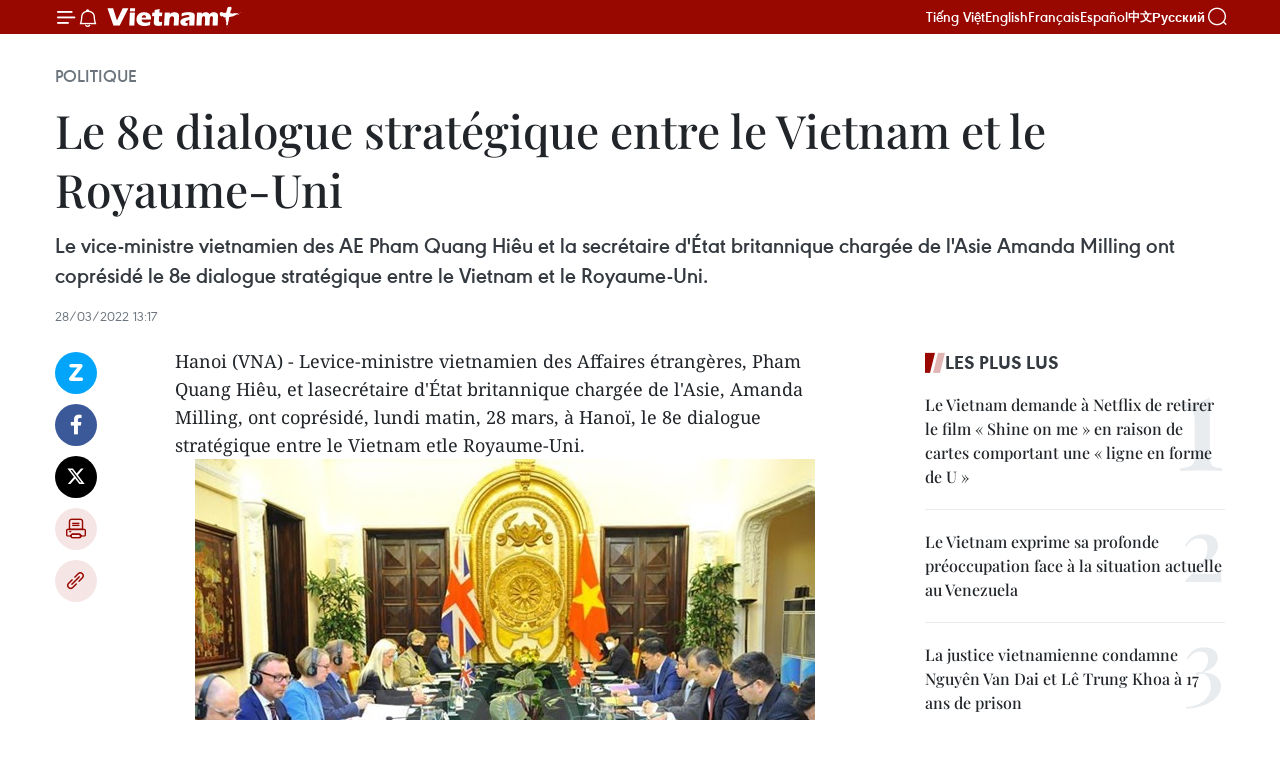

--- FILE ---
content_type: text/html;charset=utf-8
request_url: https://fr.vietnamplus.vn/le-8e-dialogue-strategique-entre-le-vietnam-et-le-royaume-uni-post180507.vnp
body_size: 23997
content:
<!DOCTYPE html> <html lang="fr" class="fr"> <head> <title>Le 8e dialogue stratégique entre le Vietnam et le Royaume-Uni | Vietnam+ (VietnamPlus)</title> <meta name="description" content="Le vice-ministre vietnamien des AE Pham Quang Hiêu et la secrétaire d&#39;État britannique chargée de l&#39;Asie Amanda Milling ont coprésidé le 8e dialogue stratégique entre le Vietnam et le Royaume-Uni."/> <meta name="keywords" content="dialogue stratégique, le Vietnam, le Royaume-Uni"/> <meta name="news_keywords" content="dialogue stratégique, le Vietnam, le Royaume-Uni"/> <meta http-equiv="Content-Type" content="text/html; charset=utf-8" /> <meta http-equiv="X-UA-Compatible" content="IE=edge"/> <meta http-equiv="refresh" content="1800" /> <meta name="revisit-after" content="1 days" /> <meta name="viewport" content="width=device-width, initial-scale=1"> <meta http-equiv="content-language" content="vi" /> <meta name="format-detection" content="telephone=no"/> <meta name="format-detection" content="address=no"/> <meta name="apple-mobile-web-app-capable" content="yes"> <meta name="apple-mobile-web-app-status-bar-style" content="black"> <meta name="apple-mobile-web-app-title" content="Vietnam+ (VietnamPlus)"/> <meta name="referrer" content="no-referrer-when-downgrade"/> <link rel="shortcut icon" href="https://media.vietnamplus.vn/assets/web/styles/img/favicon.ico" type="image/x-icon" /> <link rel="preconnect" href="https://media.vietnamplus.vn"/> <link rel="dns-prefetch" href="https://media.vietnamplus.vn"/> <link rel="preconnect" href="//www.google-analytics.com" /> <link rel="preconnect" href="//www.googletagmanager.com" /> <link rel="preconnect" href="//stc.za.zaloapp.com" /> <link rel="preconnect" href="//fonts.googleapis.com" /> <link rel="preconnect" href="//pagead2.googlesyndication.com"/> <link rel="preconnect" href="//tpc.googlesyndication.com"/> <link rel="preconnect" href="//securepubads.g.doubleclick.net"/> <link rel="preconnect" href="//accounts.google.com"/> <link rel="preconnect" href="//adservice.google.com"/> <link rel="preconnect" href="//adservice.google.com.vn"/> <link rel="preconnect" href="//www.googletagservices.com"/> <link rel="preconnect" href="//partner.googleadservices.com"/> <link rel="preconnect" href="//tpc.googlesyndication.com"/> <link rel="preconnect" href="//za.zdn.vn"/> <link rel="preconnect" href="//sp.zalo.me"/> <link rel="preconnect" href="//connect.facebook.net"/> <link rel="preconnect" href="//www.facebook.com"/> <link rel="dns-prefetch" href="//www.google-analytics.com" /> <link rel="dns-prefetch" href="//www.googletagmanager.com" /> <link rel="dns-prefetch" href="//stc.za.zaloapp.com" /> <link rel="dns-prefetch" href="//fonts.googleapis.com" /> <link rel="dns-prefetch" href="//pagead2.googlesyndication.com"/> <link rel="dns-prefetch" href="//tpc.googlesyndication.com"/> <link rel="dns-prefetch" href="//securepubads.g.doubleclick.net"/> <link rel="dns-prefetch" href="//accounts.google.com"/> <link rel="dns-prefetch" href="//adservice.google.com"/> <link rel="dns-prefetch" href="//adservice.google.com.vn"/> <link rel="dns-prefetch" href="//www.googletagservices.com"/> <link rel="dns-prefetch" href="//partner.googleadservices.com"/> <link rel="dns-prefetch" href="//tpc.googlesyndication.com"/> <link rel="dns-prefetch" href="//za.zdn.vn"/> <link rel="dns-prefetch" href="//sp.zalo.me"/> <link rel="dns-prefetch" href="//connect.facebook.net"/> <link rel="dns-prefetch" href="//www.facebook.com"/> <link rel="dns-prefetch" href="//graph.facebook.com"/> <link rel="dns-prefetch" href="//static.xx.fbcdn.net"/> <link rel="dns-prefetch" href="//staticxx.facebook.com"/> <script> var cmsConfig = { domainDesktop: 'https://fr.vietnamplus.vn', domainMobile: 'https://fr.vietnamplus.vn', domainApi: 'https://fr-api.vietnamplus.vn', domainStatic: 'https://media.vietnamplus.vn', domainLog: 'https://fr-log.vietnamplus.vn', googleAnalytics: 'G\-XG2Q9PW0XH', siteId: 0, pageType: 1, objectId: 180507, adsZone: 370, allowAds: false, adsLazy: true, antiAdblock: true, }; if (window.location.protocol !== 'https:' && window.location.hostname.indexOf('vietnamplus.vn') !== -1) { window.location = 'https://' + window.location.hostname + window.location.pathname + window.location.hash; } var USER_AGENT=window.navigator&&(window.navigator.userAgent||window.navigator.vendor)||window.opera||"",IS_MOBILE=/Android|webOS|iPhone|iPod|BlackBerry|Windows Phone|IEMobile|Mobile Safari|Opera Mini/i.test(USER_AGENT),IS_REDIRECT=!1;function setCookie(e,o,i){var n=new Date,i=(n.setTime(n.getTime()+24*i*60*60*1e3),"expires="+n.toUTCString());document.cookie=e+"="+o+"; "+i+";path=/;"}function getCookie(e){var o=document.cookie.indexOf(e+"="),i=o+e.length+1;return!o&&e!==document.cookie.substring(0,e.length)||-1===o?null:(-1===(e=document.cookie.indexOf(";",i))&&(e=document.cookie.length),unescape(document.cookie.substring(i,e)))}IS_MOBILE&&getCookie("isDesktop")&&(setCookie("isDesktop",1,-1),window.location=window.location.pathname.replace(".amp", ".vnp")+window.location.search,IS_REDIRECT=!0); </script> <script> if(USER_AGENT && USER_AGENT.indexOf("facebot") <= 0 && USER_AGENT.indexOf("facebookexternalhit") <= 0) { var query = ''; var hash = ''; if (window.location.search) query = window.location.search; if (window.location.hash) hash = window.location.hash; var canonicalUrl = 'https://fr.vietnamplus.vn/le-8e-dialogue-strategique-entre-le-vietnam-et-le-royaume-uni-post180507.vnp' + query + hash ; var curUrl = decodeURIComponent(window.location.href); if(!location.port && canonicalUrl.startsWith("http") && curUrl != canonicalUrl){ window.location.replace(canonicalUrl); } } </script> <meta property="fb:pages" content="120834779440" /> <meta property="fb:app_id" content="1960985707489919" /> <meta name="author" content="Vietnam+ (VietnamPlus)" /> <meta name="copyright" content="Copyright © 2026 by Vietnam+ (VietnamPlus)" /> <meta name="RATING" content="GENERAL" /> <meta name="GENERATOR" content="Vietnam+ (VietnamPlus)" /> <meta content="Vietnam+ (VietnamPlus)" itemprop="sourceOrganization" name="source"/> <meta content="news" itemprop="genre" name="medium"/> <meta name="robots" content="noarchive, max-image-preview:large, index, follow" /> <meta name="GOOGLEBOT" content="noarchive, max-image-preview:large, index, follow" /> <link rel="canonical" href="https://fr.vietnamplus.vn/le-8e-dialogue-strategique-entre-le-vietnam-et-le-royaume-uni-post180507.vnp" /> <meta property="og:site_name" content="Vietnam+ (VietnamPlus)"/> <meta property="og:rich_attachment" content="true"/> <meta property="og:type" content="article"/> <meta property="og:url" content="https://fr.vietnamplus.vn/le-8e-dialogue-strategique-entre-le-vietnam-et-le-royaume-uni-post180507.vnp"/> <meta property="og:image" content="https://mediafr.vietnamplus.vn/images/f7bdd265dc3b1373bc7e1f8305ab7b24e587000ac8a2a588c0b52ac3a75822f392eaa0285ffc6638eb73f5f85de00d9feebc0b402d020c64ae153eb4a8bd6e30/1_1.jpg.webp"/> <meta property="og:image:width" content="1200"/> <meta property="og:image:height" content="630"/> <meta property="og:title" content="Le 8e dialogue stratégique entre le Vietnam et le Royaume-Uni"/> <meta property="og:description" content="Le vice-ministre vietnamien des AE Pham Quang Hiêu et la secrétaire d&#39;État britannique chargée de l&#39;Asie Amanda Milling ont coprésidé le 8e dialogue stratégique entre le Vietnam et le Royaume-Uni."/> <meta name="twitter:card" value="summary"/> <meta name="twitter:url" content="https://fr.vietnamplus.vn/le-8e-dialogue-strategique-entre-le-vietnam-et-le-royaume-uni-post180507.vnp"/> <meta name="twitter:title" content="Le 8e dialogue stratégique entre le Vietnam et le Royaume-Uni"/> <meta name="twitter:description" content="Le vice-ministre vietnamien des AE Pham Quang Hiêu et la secrétaire d&#39;État britannique chargée de l&#39;Asie Amanda Milling ont coprésidé le 8e dialogue stratégique entre le Vietnam et le Royaume-Uni."/> <meta name="twitter:image" content="https://mediafr.vietnamplus.vn/images/f7bdd265dc3b1373bc7e1f8305ab7b24e587000ac8a2a588c0b52ac3a75822f392eaa0285ffc6638eb73f5f85de00d9feebc0b402d020c64ae153eb4a8bd6e30/1_1.jpg.webp"/> <meta name="twitter:site" content="@Vietnam+ (VietnamPlus)"/> <meta name="twitter:creator" content="@Vietnam+ (VietnamPlus)"/> <meta property="article:publisher" content="https://www.facebook.com/VietnamPlus" /> <meta property="article:tag" content="dialogue stratégique, le Vietnam, le Royaume-Uni"/> <meta property="article:section" content="Politique" /> <meta property="article:published_time" content="2022-03-28T20:17:00+0700"/> <meta property="article:modified_time" content="2022-03-28T20:21:03+0700"/> <script type="application/ld+json"> { "@context": "http://schema.org", "@type": "Organization", "name": "Vietnam+ (VietnamPlus)", "url": "https://fr.vietnamplus.vn", "logo": "https://media.vietnamplus.vn/assets/web/styles/img/logo.png", "foundingDate": "2008", "founders": [ { "@type": "Person", "name": "Thông tấn xã Việt Nam (TTXVN)" } ], "address": [ { "@type": "PostalAddress", "streetAddress": "Số 05 Lý Thường Kiệt - Hà Nội - Việt Nam", "addressLocality": "Hà Nội City", "addressRegion": "Northeast", "postalCode": "100000", "addressCountry": "VNM" } ], "contactPoint": [ { "@type": "ContactPoint", "telephone": "+84-243-941-1349", "contactType": "customer service" }, { "@type": "ContactPoint", "telephone": "+84-243-941-1348", "contactType": "customer service" } ], "sameAs": [ "https://www.facebook.com/VietnamPlus", "https://www.tiktok.com/@vietnamplus", "https://twitter.com/vietnamplus", "https://www.youtube.com/c/BaoVietnamPlus" ] } </script> <script type="application/ld+json"> { "@context" : "https://schema.org", "@type" : "WebSite", "name": "Vietnam+ (VietnamPlus)", "url": "https://fr.vietnamplus.vn", "alternateName" : "Báo điện tử VIETNAMPLUS, Cơ quan của Thông tấn xã Việt Nam (TTXVN)", "potentialAction": { "@type": "SearchAction", "target": { "@type": "EntryPoint", "urlTemplate": "https://fr.vietnamplus.vn/search/?q={search_term_string}" }, "query-input": "required name=search_term_string" } } </script> <script type="application/ld+json"> { "@context":"http://schema.org", "@type":"BreadcrumbList", "itemListElement":[ { "@type":"ListItem", "position":1, "item":{ "@id":"https://fr.vietnamplus.vn/politique/", "name":"Politique" } } ] } </script> <script type="application/ld+json"> { "@context": "http://schema.org", "@type": "NewsArticle", "mainEntityOfPage":{ "@type":"WebPage", "@id":"https://fr.vietnamplus.vn/le-8e-dialogue-strategique-entre-le-vietnam-et-le-royaume-uni-post180507.vnp" }, "headline": "Le 8e dialogue stratégique entre le Vietnam et le Royaume-Uni", "description": "Le vice-ministre vietnamien des AE Pham Quang Hiêu et la secrétaire d'État britannique chargée de l'Asie Amanda Milling ont coprésidé le 8e dialogue stratégique entre le Vietnam et le Royaume-Uni.", "image": { "@type": "ImageObject", "url": "https://mediafr.vietnamplus.vn/images/f7bdd265dc3b1373bc7e1f8305ab7b24e587000ac8a2a588c0b52ac3a75822f392eaa0285ffc6638eb73f5f85de00d9feebc0b402d020c64ae153eb4a8bd6e30/1_1.jpg.webp", "width" : 1200, "height" : 675 }, "datePublished": "2022-03-28T20:17:00+0700", "dateModified": "2022-03-28T20:21:03+0700", "author": { "@type": "Person", "name": "" }, "publisher": { "@type": "Organization", "name": "Vietnam+ (VietnamPlus)", "logo": { "@type": "ImageObject", "url": "https://media.vietnamplus.vn/assets/web/styles/img/logo.png" } } } </script> <link rel="preload" href="https://media.vietnamplus.vn/assets/web/styles/css/main.min-1.0.15.css" as="style"> <link rel="preload" href="https://media.vietnamplus.vn/assets/web/js/main.min-1.0.33.js" as="script"> <link rel="preload" href="https://media.vietnamplus.vn/assets/web/js/detail.min-1.0.15.js" as="script"> <link rel="preload" href="https://common.mcms.one/assets/styles/css/vietnamplus-1.0.0.css" as="style"> <link rel="stylesheet" href="https://common.mcms.one/assets/styles/css/vietnamplus-1.0.0.css"> <link id="cms-style" rel="stylesheet" href="https://media.vietnamplus.vn/assets/web/styles/css/main.min-1.0.15.css"> <style>.infographic-page { overflow-x: hidden;
}</style> <script type="text/javascript"> var _metaOgUrl = 'https://fr.vietnamplus.vn/le-8e-dialogue-strategique-entre-le-vietnam-et-le-royaume-uni-post180507.vnp'; var page_title = document.title; var tracked_url = window.location.pathname + window.location.search + window.location.hash; var cate_path = 'politique'; if (cate_path.length > 0) { tracked_url = "/" + cate_path + tracked_url; } </script> <script async="" src="https://www.googletagmanager.com/gtag/js?id=G-XG2Q9PW0XH"></script> <script> window.dataLayer = window.dataLayer || []; function gtag(){dataLayer.push(arguments);} gtag('js', new Date()); gtag('config', 'G-XG2Q9PW0XH', {page_path: tracked_url}); </script> <script>window.dataLayer = window.dataLayer || [];dataLayer.push({'pageCategory': '/politique'});</script> <script> window.dataLayer = window.dataLayer || []; dataLayer.push({ 'event': 'Pageview', 'articleId': '180507', 'articleTitle': 'Le 8e dialogue stratégique entre le Vietnam et le Royaume-Uni', 'articleCategory': 'Politique', 'articleAlowAds': false, 'articleType': 'detail', 'articleTags': 'dialogue stratégique, le Vietnam, le Royaume-Uni', 'articlePublishDate': '2022-03-28T20:17:00+0700', 'articleThumbnail': 'https://mediafr.vietnamplus.vn/images/f7bdd265dc3b1373bc7e1f8305ab7b24e587000ac8a2a588c0b52ac3a75822f392eaa0285ffc6638eb73f5f85de00d9feebc0b402d020c64ae153eb4a8bd6e30/1_1.jpg.webp', 'articleShortUrl': 'https://fr.vietnamplus.vn/le-8e-dialogue-strategique-entre-le-vietnam-et-le-royaume-uni-post180507.vnp', 'articleFullUrl': 'https://fr.vietnamplus.vn/le-8e-dialogue-strategique-entre-le-vietnam-et-le-royaume-uni-post180507.vnp', }); </script> <script type='text/javascript'> gtag('event', 'article_page',{ 'articleId': '180507', 'articleTitle': 'Le 8e dialogue stratégique entre le Vietnam et le Royaume-Uni', 'articleCategory': 'Politique', 'articleAlowAds': false, 'articleType': 'detail', 'articleTags': 'dialogue stratégique, le Vietnam, le Royaume-Uni', 'articlePublishDate': '2022-03-28T20:17:00+0700', 'articleThumbnail': 'https://mediafr.vietnamplus.vn/images/f7bdd265dc3b1373bc7e1f8305ab7b24e587000ac8a2a588c0b52ac3a75822f392eaa0285ffc6638eb73f5f85de00d9feebc0b402d020c64ae153eb4a8bd6e30/1_1.jpg.webp', 'articleShortUrl': 'https://fr.vietnamplus.vn/le-8e-dialogue-strategique-entre-le-vietnam-et-le-royaume-uni-post180507.vnp', 'articleFullUrl': 'https://fr.vietnamplus.vn/le-8e-dialogue-strategique-entre-le-vietnam-et-le-royaume-uni-post180507.vnp', }); </script> <script>(function(w,d,s,l,i){w[l]=w[l]||[];w[l].push({'gtm.start': new Date().getTime(),event:'gtm.js'});var f=d.getElementsByTagName(s)[0], j=d.createElement(s),dl=l!='dataLayer'?'&l='+l:'';j.async=true;j.src= 'https://www.googletagmanager.com/gtm.js?id='+i+dl;f.parentNode.insertBefore(j,f); })(window,document,'script','dataLayer','GTM-5WM58F3N');</script> <script type="text/javascript"> !function(){"use strict";function e(e){var t=!(arguments.length>1&&void 0!==arguments[1])||arguments[1],c=document.createElement("script");c.src=e,t?c.type="module":(c.async=!0,c.type="text/javascript",c.setAttribute("nomodule",""));var n=document.getElementsByTagName("script")[0];n.parentNode.insertBefore(c,n)}!function(t,c){!function(t,c,n){var a,o,r;n.accountId=c,null!==(a=t.marfeel)&&void 0!==a||(t.marfeel={}),null!==(o=(r=t.marfeel).cmd)&&void 0!==o||(r.cmd=[]),t.marfeel.config=n;var i="https://sdk.mrf.io/statics";e("".concat(i,"/marfeel-sdk.js?id=").concat(c),!0),e("".concat(i,"/marfeel-sdk.es5.js?id=").concat(c),!1)}(t,c,arguments.length>2&&void 0!==arguments[2]?arguments[2]:{})}(window,2272,{} )}(); </script> <script async src="https://sp.zalo.me/plugins/sdk.js"></script> </head> <body class="detail-page"> <div id="sdaWeb_SdaMasthead" class="rennab rennab-top" data-platform="1" data-position="Web_SdaMasthead"> </div> <header class=" site-header"> <div class="sticky"> <div class="container"> <i class="ic-menu"></i> <i class="ic-bell"></i> <div id="header-news" class="pick-news hidden" data-source="header-latest-news"></div> <a class="small-logo" href="/" title="Vietnam+ (VietnamPlus)">Vietnam+ (VietnamPlus)</a> <ul class="menu"> <li> <a href="https://www.vietnamplus.vn" title="Tiếng Việt" target="_blank">Tiếng Việt</a> </li> <li> <a href="https://en.vietnamplus.vn" title="English" target="_blank" rel="nofollow">English</a> </li> <li> <a href="https://fr.vietnamplus.vn" title="Français" target="_blank" rel="nofollow">Français</a> </li> <li> <a href="https://es.vietnamplus.vn" title="Español" target="_blank" rel="nofollow">Español</a> </li> <li> <a href="https://zh.vietnamplus.vn" title="中文" target="_blank" rel="nofollow">中文</a> </li> <li> <a href="https://ru.vietnamplus.vn" title="Русский" target="_blank" rel="nofollow">Русский</a> </li> </ul> <div class="search-wrapper"> <i class="ic-search"></i> <input type="text" class="search txtsearch" placeholder="Mot clé"> </div> </div> </div> </header> <div class="site-body"> <div id="sdaWeb_SdaBackground" class="rennab " data-platform="1" data-position="Web_SdaBackground"> </div> <div class="container"> <div class="breadcrumb breadcrumb-detail"> <h2 class="main"> <a href="https://fr.vietnamplus.vn/politique/" title="Politique" class="active">Politique</a> </h2> </div> <div id="sdaWeb_SdaTop" class="rennab " data-platform="1" data-position="Web_SdaTop"> </div> <div class="article"> <h1 class="article__title cms-title "> Le 8e dialogue stratégique entre le Vietnam et le Royaume-Uni </h1> <div class="article__sapo cms-desc"> Le vice-ministre vietnamien des AE Pham Quang Hiêu et la secrétaire d'État britannique chargée de l'Asie Amanda Milling ont coprésidé le 8e dialogue stratégique entre le Vietnam et le Royaume-Uni. </div> <div id="sdaWeb_SdaArticleAfterSapo" class="rennab " data-platform="1" data-position="Web_SdaArticleAfterSapo"> </div> <div class="article__meta"> <time class="time" datetime="2022-03-28T20:17:00+0700" data-time="1648473420" data-friendly="false">lundi 28 mars 2022 20:17</time> <meta class="cms-date" itemprop="datePublished" content="2022-03-28T20:17:00+0700"> </div> <div class="col"> <div class="main-col content-col"> <div class="article__body zce-content-body cms-body" itemprop="articleBody"> <div class="social-pin sticky article__social"> <a href="javascript:void(0);" class="zl zalo-share-button" title="Zalo" data-href="https://fr.vietnamplus.vn/le-8e-dialogue-strategique-entre-le-vietnam-et-le-royaume-uni-post180507.vnp" data-oaid="4486284411240520426" data-layout="1" data-color="blue" data-customize="true">Zalo</a> <a href="javascript:void(0);" class="item fb" data-href="https://fr.vietnamplus.vn/le-8e-dialogue-strategique-entre-le-vietnam-et-le-royaume-uni-post180507.vnp" data-rel="facebook" title="Facebook">Facebook</a> <a href="javascript:void(0);" class="item tw" data-href="https://fr.vietnamplus.vn/le-8e-dialogue-strategique-entre-le-vietnam-et-le-royaume-uni-post180507.vnp" data-rel="twitter" title="Twitter">Twitter</a> <a href="javascript:void(0);" class="bookmark sendbookmark hidden" onclick="ME.sendBookmark(this, 180507);" data-id="180507" title="marque-pages">marque-pages</a> <a href="javascript:void(0);" class="print sendprint" title="Print" data-href="/print-180507.html">Impression</a> <a href="javascript:void(0);" class="item link" data-href="https://fr.vietnamplus.vn/le-8e-dialogue-strategique-entre-le-vietnam-et-le-royaume-uni-post180507.vnp" data-rel="copy" title="Copy link">Copy link</a> </div> <div class="ExternalClass4A35A48300AF478082F74AC63DAB24F3"> <p>Hanoi (VNA) - Levice-ministre vietnamien des Affaires étrangères, Pham Quang Hiêu, et lasecrétaire d'État britannique chargée de l'Asie, Amanda Milling, ont coprésidé, lundi matin, 28 mars, à Hanoï, le 8e dialogue stratégique entre le Vietnam etle Royaume-Uni.</p> <div class="article-photo"> <a href="/Uploaded_FR/sxtt/2022_03_28/1_1.jpg" rel="nofollow" target="_blank"><img alt="Le 8e dialogue stratégique entre le Vietnam et le Royaume-Uni ảnh 1" src="[data-uri]" class="lazyload cms-photo" data-large-src="https://mediafr.vietnamplus.vn/images/33e0b6e9e64bc3c1817db4b0200c0d1ebe625f9616cd3e6d9a9e403b996a0ec529be3739e03f80f5627a7ca082b5b15c/1_1.jpg" data-src="https://mediafr.vietnamplus.vn/images/68f2576c032ecf9e9a26d2c81c381417eebc120bd9ece11962fb317f9f7ad844f9e567d565372aa87dd3342086b35b15/1_1.jpg" title="Le 8e dialogue stratégique entre le Vietnam et le Royaume-Uni ảnh 1"></a><span>Panorama du&nbsp;8e dialogue stratégique entre le Vietnam et le Royaume-Uni tenu le 28 mars à Hanoi.&nbsp; Photo : VNA</span> </div> <p>Les deux parties ontdiscuté de la coopération et des mesures spécifiques pour développer lepartenariat stratégique Vietnam-Royaume-Uni de manière substantielle etefficace, en particulier dans les domaines de la politique et de la diplomatie,du commerce, de l’nvestissement, ainsi que dans la réponse au changementclimatique et le développement durable, l’éducation et la formation, les sciences et technologies,la sécurité, la défense, et les échanges entre les deux peuples.</p> <p>Les deux responsables ontégalement déclaré que le partenariat stratégique Vietnam – Royaume-Uni était enplein développement et donc en parfaite harmonie avec la Déclaration communedes deux pays du septembre 2020.</p> <p>Comme l’épidémie de COVID-19a été maîtrisée dans les deux pays, les deux parties ont convenu d'augmenterl'échange de délégations à différents niveaux et de reprendre les mécanismes decoopération tels que le dialogue politique au niveau des vice-ministres de laDéfense et le mixte Comité économique et commercial Vietnam-Royaume-Uni (JETCO).</p> <p>Ils travailleront enétroite collaboration pour organiser des activités pour célébrer le 50eanniversaire des relations diplomatiques entre le Vietnam et le Royaume-Uni en2023, notamment des activités de promotion du commerce, des investissements etdu tourisme, ainsi que des événements d'échanges culturels et interpersonnels.</p> <p>Le vice-ministre PhamQuang Hiêu a souligné la détermination du Vietnam à réaliser ses engagementspris lors de la COP26, affirmant que le pays se prépare à mettre en œuvre denombreuses solutions pour réduire les émissions de gaz à effet de serre enutilisant les ressources nationales et le soutien de la communautéinternationale. Il a souhaité recevoir l'aide du Royaume-Uni pour accéder à desressources financières afin d'aider le Vietnam à réaliser ses engagements.</p> <p>Mme Amanda Milling aaffirmé que le Royaume-Uni est prêt à accompagner le Vietnam dans la mise enœuvre des engagements en soutenant le pays dans l'atténuation des émissions etla transformation énergétique.</p> <p>Les deux parties ontexprimé leur joie des réalisations économiques grâce à l'accord delibre-échange entre le Royaume-Uni et le Vietnam (UKVFTA) qui est entré envigueur depuis plus d'un an, avec des échanges bilatéraux atteignant 6,6milliards de dollars.</p> <p>Le Royaume-Uni est actuellementle 15e plus grand investisseur sur 140 pays et territoires investissant auVietnam avec 452 projets d'IDE d'une valeur de plus de 4 milliards de dollars.</p> <p>Les deux pays se sontengagés à continuer à travailler en étroite collaboration pour tirer pleinementparti des opportunités générées par l'UKVFTA, réalisant ainsi une percée dansle partenariat commercial et d'investissement et élargissant la coopérationdans l'économie numérique, la transformation énergétique, la finance verte, ledéveloppement des infrastructures, la banque et le secteur financier.</p> <p>Le vice-ministre vietnamiendes AE a remercié le gouvernementbritannique d'avoir fourni des vaccins contre le COVID-19 et des fournituresmédicales au Vietnam. Il a suggéré que le Royaume-Uni continue d'aider leVietnam à développer l'industrie pharmaceutique et à transférer la technologiede production de vaccins anti-COVID-19, tout en augmentant les programmes decoopération en matière de formation, en créant des conditions favorables pourles étudiants vietnamiens au Royaume-Uni et en mettant en œuvre des projets derecherche scientifique dans le cadre du programme Newton Vietnam financé par legouvernement britannique.</p> <p>Sur la coopération dansla défense, les deux parties se sont félicitées des développements positifs dela coopération bilatérale ces derniers temps, qui ont été marqués par la visiteau Vietnam du secrétaire d'État britannique à la Défense Ben Wallace en juillet2021 et la mise en œuvre effective du mécanisme de dialogue sur la politique dedéfense Vietnam-Royaume-Uni. Ils ont convenu de continuer à accroître les échangesde délégations de défense et à renforcer les capacités des officiersvietnamiens rejoignant les opérations de maintien de la paix de l'ONU.</p> <p>Dans le domaine de lasécurité, les deux pays sont convenus de continuer à se coordonner étroitementdans les domaines de la migration, des entrées-sorties, de l'entraidejudiciaire, de l'extradition, de la prévention de la criminalité organisée etde haute technologie, de la lutte contre la traite des êtres humains ainsi quede la coopération en matière de formation et de amélioration des compétences.</p> <p>Affirmant que leRoyaume-Uni considère le Vietnam comme un partenaire important dans la régiondans le contexte où le pays européen ajuste sa politique vers un partenariatplus fort avec la région indo-pacifique, Mme Amanda &nbsp;Milling a remercié le Vietnam d'avoir aidé leRoyaume-Uni à devenir également un partenaire de dialogue à part entière del'ASEAN, ainsi que lors des négociations de l'Accord de partenariattranspacifique global et progressiste (PTPGP).</p> <p>Les deux pays ont convenude continuer à collaborer étroitement dans les forums multilatéraux et lesmécanismes de coopération régionale.</p> <p>Les deux diplomates ontpar ailleurs discuté des problèmes régionaux, en affirmant l’importance de lalibre navigation maritime et aérienne, de la sécurité et de la paix en MerOrientale.&nbsp; – VNA</p>
</div> <div class="article__source"> <div class="source"> <span class="name">source</span> </div> </div> <div id="sdaWeb_SdaArticleAfterBody" class="rennab " data-platform="1" data-position="Web_SdaArticleAfterBody"> </div> </div> <div class="article__tag"> <a class="active" href="https://fr.vietnamplus.vn/tag/dialogue-strategique-tag7720.vnp" title="dialogue stratégique">#dialogue stratégique</a> <a class="active" href="https://fr.vietnamplus.vn/tag/le-vietnam-tag13441.vnp" title="le Vietnam">#le Vietnam</a> <a class="" href="https://fr.vietnamplus.vn/tag/le-royaume-uni-tag18232.vnp" title="le Royaume-Uni">#le Royaume-Uni</a> </div> <div id="sdaWeb_SdaArticleAfterTag" class="rennab " data-platform="1" data-position="Web_SdaArticleAfterTag"> </div> <div class="wrap-social"> <div class="social-pin article__social"> <a href="javascript:void(0);" class="zl zalo-share-button" title="Zalo" data-href="https://fr.vietnamplus.vn/le-8e-dialogue-strategique-entre-le-vietnam-et-le-royaume-uni-post180507.vnp" data-oaid="4486284411240520426" data-layout="1" data-color="blue" data-customize="true">Zalo</a> <a href="javascript:void(0);" class="item fb" data-href="https://fr.vietnamplus.vn/le-8e-dialogue-strategique-entre-le-vietnam-et-le-royaume-uni-post180507.vnp" data-rel="facebook" title="Facebook">Facebook</a> <a href="javascript:void(0);" class="item tw" data-href="https://fr.vietnamplus.vn/le-8e-dialogue-strategique-entre-le-vietnam-et-le-royaume-uni-post180507.vnp" data-rel="twitter" title="Twitter">Twitter</a> <a href="javascript:void(0);" class="bookmark sendbookmark hidden" onclick="ME.sendBookmark(this, 180507);" data-id="180507" title="marque-pages">marque-pages</a> <a href="javascript:void(0);" class="print sendprint" title="Print" data-href="/print-180507.html">Impression</a> <a href="javascript:void(0);" class="item link" data-href="https://fr.vietnamplus.vn/le-8e-dialogue-strategique-entre-le-vietnam-et-le-royaume-uni-post180507.vnp" data-rel="copy" title="Copy link">Copy link</a> </div> <a href="https://news.google.com/publications/CAAqBwgKMN-18wowlLWFAw?hl=vi&gl=VN&ceid=VN%3Avi" class="google-news" target="_blank" title="Google News">Suivez VietnamPlus</a> </div> <div id="sdaWeb_SdaArticleAfterBody1" class="rennab " data-platform="1" data-position="Web_SdaArticleAfterBody1"> </div> <div id="sdaWeb_SdaArticleAfterBody2" class="rennab " data-platform="1" data-position="Web_SdaArticleAfterBody2"> </div> <div class="timeline secondary"> <h3 class="box-heading"> <a href="https://fr.vietnamplus.vn/politique/" title="Politique" class="title"> Voir plus </a> </h3> <div class="box-content content-list" data-source="recommendation-370"> <article class="story" data-id="257910"> <figure class="story__thumb"> <a class="cms-link" href="https://fr.vietnamplus.vn/le-76e-anniversaire-des-relations-vietnamo-chinoises-celebre-a-chongqing-post257910.vnp" title="Le 76e anniversaire des relations vietnamo-chinoises célébré à Chongqing"> <img class="lazyload" src="[data-uri]" data-src="https://mediafr.vietnamplus.vn/images/44f872b41ffffe837e595148a04b9807b03d34bdb900066606172013f298501bfd01eb81a490bc650189c30a4290d7c4dfb954c8fe92ccb68310d6b571b5cd78c74808ee32beedb3e6f812ff11ec366f7f5d691fba4779cd6ed476e3b081861a/76e-anniversaire-des-relations-vietnamo-chinoises.jpg.webp" data-srcset="https://mediafr.vietnamplus.vn/images/44f872b41ffffe837e595148a04b9807b03d34bdb900066606172013f298501bfd01eb81a490bc650189c30a4290d7c4dfb954c8fe92ccb68310d6b571b5cd78c74808ee32beedb3e6f812ff11ec366f7f5d691fba4779cd6ed476e3b081861a/76e-anniversaire-des-relations-vietnamo-chinoises.jpg.webp 1x, https://mediafr.vietnamplus.vn/images/5d0deb09e2c673469c8d47bdf1f528e4b03d34bdb900066606172013f298501bfd01eb81a490bc650189c30a4290d7c4dfb954c8fe92ccb68310d6b571b5cd78c74808ee32beedb3e6f812ff11ec366f7f5d691fba4779cd6ed476e3b081861a/76e-anniversaire-des-relations-vietnamo-chinoises.jpg.webp 2x" alt="Cérémonie de commémoration du 76e anniversaire des relations vietnamo-chinoises à Chongqing. Photo : VNA"> <noscript><img src="https://mediafr.vietnamplus.vn/images/44f872b41ffffe837e595148a04b9807b03d34bdb900066606172013f298501bfd01eb81a490bc650189c30a4290d7c4dfb954c8fe92ccb68310d6b571b5cd78c74808ee32beedb3e6f812ff11ec366f7f5d691fba4779cd6ed476e3b081861a/76e-anniversaire-des-relations-vietnamo-chinoises.jpg.webp" srcset="https://mediafr.vietnamplus.vn/images/44f872b41ffffe837e595148a04b9807b03d34bdb900066606172013f298501bfd01eb81a490bc650189c30a4290d7c4dfb954c8fe92ccb68310d6b571b5cd78c74808ee32beedb3e6f812ff11ec366f7f5d691fba4779cd6ed476e3b081861a/76e-anniversaire-des-relations-vietnamo-chinoises.jpg.webp 1x, https://mediafr.vietnamplus.vn/images/5d0deb09e2c673469c8d47bdf1f528e4b03d34bdb900066606172013f298501bfd01eb81a490bc650189c30a4290d7c4dfb954c8fe92ccb68310d6b571b5cd78c74808ee32beedb3e6f812ff11ec366f7f5d691fba4779cd6ed476e3b081861a/76e-anniversaire-des-relations-vietnamo-chinoises.jpg.webp 2x" alt="Cérémonie de commémoration du 76e anniversaire des relations vietnamo-chinoises à Chongqing. Photo : VNA" class="image-fallback"></noscript> </a> </figure> <h2 class="story__heading" data-tracking="257910"> <a class=" cms-link" href="https://fr.vietnamplus.vn/le-76e-anniversaire-des-relations-vietnamo-chinoises-celebre-a-chongqing-post257910.vnp" title="Le 76e anniversaire des relations vietnamo-chinoises célébré à Chongqing"> Le 76e anniversaire des relations vietnamo-chinoises célébré à Chongqing </a> </h2> <time class="time" datetime="2026-01-24T15:30:00+0700" data-time="1769243400"> 24/01/2026 15:30 </time> <div class="story__summary story__shorten"> <p>Le consul général Bui Nguyên Long a souligné que les relations bilatérales fructueuses des 76 dernières années témoignent clairement que le renforcement et le développement constants des relations sino-vietnamiennes sont pleinement conformes aux aspirations communes et aux intérêts fondamentaux à long terme des deux peuples.</p> </div> </article> <article class="story" data-id="257909"> <figure class="story__thumb"> <a class="cms-link" href="https://fr.vietnamplus.vn/breve-biographie-du-secretaire-general-du-14e-comite-central-du-parti-to-lam-post257909.vnp" title="Brève biographie du secrétaire général du 14e Comité central du Parti Tô Lâm"> <img class="lazyload" src="[data-uri]" data-src="https://mediafr.vietnamplus.vn/images/44f872b41ffffe837e595148a04b9807b03d34bdb900066606172013f298501be0b2be6a36063a2fadc60a2eca7ed3cc6ad379562fabb7a2e21bab8da96997cb/to-lam-vna.jpg.webp" data-srcset="https://mediafr.vietnamplus.vn/images/44f872b41ffffe837e595148a04b9807b03d34bdb900066606172013f298501be0b2be6a36063a2fadc60a2eca7ed3cc6ad379562fabb7a2e21bab8da96997cb/to-lam-vna.jpg.webp 1x, https://mediafr.vietnamplus.vn/images/5d0deb09e2c673469c8d47bdf1f528e4b03d34bdb900066606172013f298501be0b2be6a36063a2fadc60a2eca7ed3cc6ad379562fabb7a2e21bab8da96997cb/to-lam-vna.jpg.webp 2x" alt="Le secrétaire général du Comité central du Parti communiste du Vietnam du 14e mandat, Tô Lâm. Photo : VNA"> <noscript><img src="https://mediafr.vietnamplus.vn/images/44f872b41ffffe837e595148a04b9807b03d34bdb900066606172013f298501be0b2be6a36063a2fadc60a2eca7ed3cc6ad379562fabb7a2e21bab8da96997cb/to-lam-vna.jpg.webp" srcset="https://mediafr.vietnamplus.vn/images/44f872b41ffffe837e595148a04b9807b03d34bdb900066606172013f298501be0b2be6a36063a2fadc60a2eca7ed3cc6ad379562fabb7a2e21bab8da96997cb/to-lam-vna.jpg.webp 1x, https://mediafr.vietnamplus.vn/images/5d0deb09e2c673469c8d47bdf1f528e4b03d34bdb900066606172013f298501be0b2be6a36063a2fadc60a2eca7ed3cc6ad379562fabb7a2e21bab8da96997cb/to-lam-vna.jpg.webp 2x" alt="Le secrétaire général du Comité central du Parti communiste du Vietnam du 14e mandat, Tô Lâm. Photo : VNA" class="image-fallback"></noscript> </a> </figure> <h2 class="story__heading" data-tracking="257909"> <a class=" cms-link" href="https://fr.vietnamplus.vn/breve-biographie-du-secretaire-general-du-14e-comite-central-du-parti-to-lam-post257909.vnp" title="Brève biographie du secrétaire général du 14e Comité central du Parti Tô Lâm"> Brève biographie du secrétaire général du 14e Comité central du Parti Tô Lâm </a> </h2> <time class="time" datetime="2026-01-24T14:45:00+0700" data-time="1769240700"> 24/01/2026 14:45 </time> <div class="story__summary story__shorten"> <p>Le premier Plénum du Comité central du Parti communiste du Vietnam du 14e mandat a reconduit à l’unanimité le camarade Tô Lâm, au poste de secrétaire général du Comité central du Parti communiste du Vietnam du 14e mandat.</p> </div> </article> <article class="story" data-id="257906"> <figure class="story__thumb"> <a class="cms-link" href="https://fr.vietnamplus.vn/vietnam-france-la-confiance-comme-socle-a-lheure-du-14e-congres-du-parti-post257906.vnp" title="Vietnam - France : la confiance comme socle à l’heure du 14e Congrès du Parti"> <img class="lazyload" src="[data-uri]" data-src="https://mediafr.vietnamplus.vn/images/[base64]/vna-potal-dai-su-phap-tai-viet-nam-tra-loi-phong-van-bao-chi-ve-chuyen-tham-cap-nha-nuoc-toi-viet-nam-cua-tong-thong-cong-hoa-phap-va-phu-nhan-8050639.jpg.webp" data-srcset="https://mediafr.vietnamplus.vn/images/[base64]/vna-potal-dai-su-phap-tai-viet-nam-tra-loi-phong-van-bao-chi-ve-chuyen-tham-cap-nha-nuoc-toi-viet-nam-cua-tong-thong-cong-hoa-phap-va-phu-nhan-8050639.jpg.webp 1x, https://mediafr.vietnamplus.vn/images/[base64]/vna-potal-dai-su-phap-tai-viet-nam-tra-loi-phong-van-bao-chi-ve-chuyen-tham-cap-nha-nuoc-toi-viet-nam-cua-tong-thong-cong-hoa-phap-va-phu-nhan-8050639.jpg.webp 2x" alt="L’ambassadeur de France, Olivier Brochet. Photo: VNA"> <noscript><img src="https://mediafr.vietnamplus.vn/images/[base64]/vna-potal-dai-su-phap-tai-viet-nam-tra-loi-phong-van-bao-chi-ve-chuyen-tham-cap-nha-nuoc-toi-viet-nam-cua-tong-thong-cong-hoa-phap-va-phu-nhan-8050639.jpg.webp" srcset="https://mediafr.vietnamplus.vn/images/[base64]/vna-potal-dai-su-phap-tai-viet-nam-tra-loi-phong-van-bao-chi-ve-chuyen-tham-cap-nha-nuoc-toi-viet-nam-cua-tong-thong-cong-hoa-phap-va-phu-nhan-8050639.jpg.webp 1x, https://mediafr.vietnamplus.vn/images/[base64]/vna-potal-dai-su-phap-tai-viet-nam-tra-loi-phong-van-bao-chi-ve-chuyen-tham-cap-nha-nuoc-toi-viet-nam-cua-tong-thong-cong-hoa-phap-va-phu-nhan-8050639.jpg.webp 2x" alt="L’ambassadeur de France, Olivier Brochet. Photo: VNA" class="image-fallback"></noscript> </a> </figure> <h2 class="story__heading" data-tracking="257906"> <a class=" cms-link" href="https://fr.vietnamplus.vn/vietnam-france-la-confiance-comme-socle-a-lheure-du-14e-congres-du-parti-post257906.vnp" title="Vietnam - France : la confiance comme socle à l’heure du 14e Congrès du Parti"> Vietnam - France : la confiance comme socle à l’heure du 14e Congrès du Parti </a> </h2> <time class="time" datetime="2026-01-24T10:50:16+0700" data-time="1769226616"> 24/01/2026 10:50 </time> <div class="story__summary story__shorten"> <p>Le 14e Congrès intervient à un moment charnière pour le Vietnam, à la fois sur les plans interne et international. Il s’inscrit au terme d’une séquence politique très structurée, au cours de laquelle le Vietnam a engagé une accélération des réformes économiques et administratives, selon l’ambassadeur de France, Olivier Brochet.</p> </div> </article> <article class="story" data-id="257866"> <figure class="story__thumb"> <a class="cms-link" href="https://fr.vietnamplus.vn/1996-2005-une-phase-dintensification-du-renouveau-sous-la-direction-du-parti-post257866.vnp" title="1996-2005 : une phase d’intensification du Renouveau sous la direction du Parti"> <img class="lazyload" src="[data-uri]" data-src="https://mediafr.vietnamplus.vn/images/86b56789d6e04f6d3ba8e3f191bb58d1c02afdc0deab9dc21a10821aaf14e40ea558cf300af03960f3f335b89fc54f7b835b2a35aa37fbf2ec7ee4bb159e461c/01-dang-lanh-dao.jpg.webp" data-srcset="https://mediafr.vietnamplus.vn/images/86b56789d6e04f6d3ba8e3f191bb58d1c02afdc0deab9dc21a10821aaf14e40ea558cf300af03960f3f335b89fc54f7b835b2a35aa37fbf2ec7ee4bb159e461c/01-dang-lanh-dao.jpg.webp 1x, https://mediafr.vietnamplus.vn/images/3e41073914618d3dbdec06cce7c5cf21c02afdc0deab9dc21a10821aaf14e40ea558cf300af03960f3f335b89fc54f7b835b2a35aa37fbf2ec7ee4bb159e461c/01-dang-lanh-dao.jpg.webp 2x" alt="1996-2005 : une phase d’intensification du Renouveau sous la direction du Parti"> <noscript><img src="https://mediafr.vietnamplus.vn/images/86b56789d6e04f6d3ba8e3f191bb58d1c02afdc0deab9dc21a10821aaf14e40ea558cf300af03960f3f335b89fc54f7b835b2a35aa37fbf2ec7ee4bb159e461c/01-dang-lanh-dao.jpg.webp" srcset="https://mediafr.vietnamplus.vn/images/86b56789d6e04f6d3ba8e3f191bb58d1c02afdc0deab9dc21a10821aaf14e40ea558cf300af03960f3f335b89fc54f7b835b2a35aa37fbf2ec7ee4bb159e461c/01-dang-lanh-dao.jpg.webp 1x, https://mediafr.vietnamplus.vn/images/3e41073914618d3dbdec06cce7c5cf21c02afdc0deab9dc21a10821aaf14e40ea558cf300af03960f3f335b89fc54f7b835b2a35aa37fbf2ec7ee4bb159e461c/01-dang-lanh-dao.jpg.webp 2x" alt="1996-2005 : une phase d’intensification du Renouveau sous la direction du Parti" class="image-fallback"></noscript> </a> </figure> <h2 class="story__heading" data-tracking="257866"> <a class=" cms-link" href="https://fr.vietnamplus.vn/1996-2005-une-phase-dintensification-du-renouveau-sous-la-direction-du-parti-post257866.vnp" title="1996-2005 : une phase d’intensification du Renouveau sous la direction du Parti"> <i class="ic-photo"></i> 1996-2005 : une phase d’intensification du Renouveau sous la direction du Parti </a> </h2> <time class="time" datetime="2026-01-24T09:00:00+0700" data-time="1769220000"> 24/01/2026 09:00 </time> <div class="story__summary story__shorten"> <p>Durant la période 1996-2005, sous la direction du Parti communiste du Vietnam (PCV), l’œuvre de Renouveau (Doi Moi) a continué de s’intensifier, avec pour axes centraux l’industrialisation et la modernisation du pays, la transformation de la structure économique, le développement d’une économie à composantes multiples, la création de moteurs de croissance, le renforcement de la diplomatie ainsi que l’intégration économique internationale, tant régionale que mondiale. Cette période a également été consacrée à la réalisation des objectifs de développement socio-économique, à la construction de l’État de droit socialiste, ainsi qu’au renforcement de la défense nationale et de la sécurité.</p> </div> </article> <article class="story" data-id="257905"> <figure class="story__thumb"> <a class="cms-link" href="https://fr.vietnamplus.vn/diplomatie-multilaterale-un-pilier-strategique-confirme-par-le-14e-congres-du-pcv-post257905.vnp" title="Diplomatie multilatérale, un pilier stratégique confirmé par le 14e Congrès du PCV"> <img class="lazyload" src="[data-uri]" data-src="https://mediafr.vietnamplus.vn/images/cab7b1bdcfee992d98b27983efe908aeb377da00b9cc154dd97d91369b11c58de28cfd4f2404f2abd59946989882f729bc641214598d56ebf6ac7b349144c1fa/pic1-ava.jpg.webp" data-srcset="https://mediafr.vietnamplus.vn/images/cab7b1bdcfee992d98b27983efe908aeb377da00b9cc154dd97d91369b11c58de28cfd4f2404f2abd59946989882f729bc641214598d56ebf6ac7b349144c1fa/pic1-ava.jpg.webp 1x, https://mediafr.vietnamplus.vn/images/156ec659313cbeba9b7c8186b65fa5a4b377da00b9cc154dd97d91369b11c58de28cfd4f2404f2abd59946989882f729bc641214598d56ebf6ac7b349144c1fa/pic1-ava.jpg.webp 2x" alt="L’ambassadeur Do Hung Viet, chef de la Mission permanente du Vietnam auprès de l’Organisation des Nations unies. Photo: VNA"> <noscript><img src="https://mediafr.vietnamplus.vn/images/cab7b1bdcfee992d98b27983efe908aeb377da00b9cc154dd97d91369b11c58de28cfd4f2404f2abd59946989882f729bc641214598d56ebf6ac7b349144c1fa/pic1-ava.jpg.webp" srcset="https://mediafr.vietnamplus.vn/images/cab7b1bdcfee992d98b27983efe908aeb377da00b9cc154dd97d91369b11c58de28cfd4f2404f2abd59946989882f729bc641214598d56ebf6ac7b349144c1fa/pic1-ava.jpg.webp 1x, https://mediafr.vietnamplus.vn/images/156ec659313cbeba9b7c8186b65fa5a4b377da00b9cc154dd97d91369b11c58de28cfd4f2404f2abd59946989882f729bc641214598d56ebf6ac7b349144c1fa/pic1-ava.jpg.webp 2x" alt="L’ambassadeur Do Hung Viet, chef de la Mission permanente du Vietnam auprès de l’Organisation des Nations unies. Photo: VNA" class="image-fallback"></noscript> </a> </figure> <h2 class="story__heading" data-tracking="257905"> <a class=" cms-link" href="https://fr.vietnamplus.vn/diplomatie-multilaterale-un-pilier-strategique-confirme-par-le-14e-congres-du-pcv-post257905.vnp" title="Diplomatie multilatérale, un pilier stratégique confirmé par le 14e Congrès du PCV"> Diplomatie multilatérale, un pilier stratégique confirmé par le 14e Congrès du PCV </a> </h2> <time class="time" datetime="2026-01-24T08:43:08+0700" data-time="1769218988"> 24/01/2026 08:43 </time> <div class="story__summary story__shorten"> <p>Le 14e Congrès du PCV marque une évolution majeure de la pensée diplomatique vietnamienne en érigeant la diplomatie et l’intégration internationale au rang de missions régulières et de long terme, aux côtés de la défense et de la sécurité, a souligné l’ambassadeur Do Hung Viet.</p> </div> </article> <div id="sdaWeb_SdaNative1" class="rennab " data-platform="1" data-position="Web_SdaNative1"> </div> <article class="story" data-id="257872"> <figure class="story__thumb"> <a class="cms-link" href="https://fr.vietnamplus.vn/le-14e-congres-du-parti-le-peuple-est-la-racine-la-mesure-la-plus-elevee-de-toute-decision-post257872.vnp" title="Le 14e Congrès du Parti: &#34;Le peuple est la racine&#34;, la mesure la plus élevée de toute décision"> <img class="lazyload" src="[data-uri]" data-src="https://mediafr.vietnamplus.vn/images/86b56789d6e04f6d3ba8e3f191bb58d130967a99f5d27ebd04581d4e9f2c3f0729059b69b53ddd32fc50e7f13d223d9b1a6e886c35d2e2c9c9bca0f6b3de92c9/dan-la-goc.jpg.webp" data-srcset="https://mediafr.vietnamplus.vn/images/86b56789d6e04f6d3ba8e3f191bb58d130967a99f5d27ebd04581d4e9f2c3f0729059b69b53ddd32fc50e7f13d223d9b1a6e886c35d2e2c9c9bca0f6b3de92c9/dan-la-goc.jpg.webp 1x, https://mediafr.vietnamplus.vn/images/3e41073914618d3dbdec06cce7c5cf2130967a99f5d27ebd04581d4e9f2c3f0729059b69b53ddd32fc50e7f13d223d9b1a6e886c35d2e2c9c9bca0f6b3de92c9/dan-la-goc.jpg.webp 2x" alt="Le 14e Congrès du Parti: &#34;Le peuple est la racine&#34;, la mesure la plus élevée de toute décision"> <noscript><img src="https://mediafr.vietnamplus.vn/images/86b56789d6e04f6d3ba8e3f191bb58d130967a99f5d27ebd04581d4e9f2c3f0729059b69b53ddd32fc50e7f13d223d9b1a6e886c35d2e2c9c9bca0f6b3de92c9/dan-la-goc.jpg.webp" srcset="https://mediafr.vietnamplus.vn/images/86b56789d6e04f6d3ba8e3f191bb58d130967a99f5d27ebd04581d4e9f2c3f0729059b69b53ddd32fc50e7f13d223d9b1a6e886c35d2e2c9c9bca0f6b3de92c9/dan-la-goc.jpg.webp 1x, https://mediafr.vietnamplus.vn/images/3e41073914618d3dbdec06cce7c5cf2130967a99f5d27ebd04581d4e9f2c3f0729059b69b53ddd32fc50e7f13d223d9b1a6e886c35d2e2c9c9bca0f6b3de92c9/dan-la-goc.jpg.webp 2x" alt="Le 14e Congrès du Parti: &#34;Le peuple est la racine&#34;, la mesure la plus élevée de toute décision" class="image-fallback"></noscript> </a> </figure> <h2 class="story__heading" data-tracking="257872"> <a class=" cms-link" href="https://fr.vietnamplus.vn/le-14e-congres-du-parti-le-peuple-est-la-racine-la-mesure-la-plus-elevee-de-toute-decision-post257872.vnp" title="Le 14e Congrès du Parti: &#34;Le peuple est la racine&#34;, la mesure la plus élevée de toute décision"> <i class="ic-infographic"></i> Le 14e Congrès du Parti: "Le peuple est la racine", la mesure la plus élevée de toute décision </a> </h2> <time class="time" datetime="2026-01-24T08:00:00+0700" data-time="1769216400"> 24/01/2026 08:00 </time> <div class="story__summary story__shorten"> <p>Le fil conducteur de l’ensemble des Documents, et qui constitue également la source de la force de la révolution vietnamienne, est le principe selon lequel « le peuple est la racine ».</p> </div> </article> <article class="story" data-id="257899"> <figure class="story__thumb"> <a class="cms-link" href="https://fr.vietnamplus.vn/pres-de-900-messages-de-felicitations-adresses-au-14e-congres-national-du-parti-post257899.vnp" title="Près de 900 messages de félicitations adressés au 14e Congrès national du Parti"> <img class="lazyload" src="[data-uri]" data-src="https://mediafr.vietnamplus.vn/images/99744cc23496dda1191ab041b5e7183948ba1a493a0e896e57eb04124fe36533620be92c34f7bda0b966963834aa4652/1-7713.jpg.webp" data-srcset="https://mediafr.vietnamplus.vn/images/99744cc23496dda1191ab041b5e7183948ba1a493a0e896e57eb04124fe36533620be92c34f7bda0b966963834aa4652/1-7713.jpg.webp 1x, https://mediafr.vietnamplus.vn/images/b45f905f8a1d998e7735114b0aa991f048ba1a493a0e896e57eb04124fe36533620be92c34f7bda0b966963834aa4652/1-7713.jpg.webp 2x" alt="Les membres du 14e Comité central du Parti font leurs débuts (Photo : VNA)"> <noscript><img src="https://mediafr.vietnamplus.vn/images/99744cc23496dda1191ab041b5e7183948ba1a493a0e896e57eb04124fe36533620be92c34f7bda0b966963834aa4652/1-7713.jpg.webp" srcset="https://mediafr.vietnamplus.vn/images/99744cc23496dda1191ab041b5e7183948ba1a493a0e896e57eb04124fe36533620be92c34f7bda0b966963834aa4652/1-7713.jpg.webp 1x, https://mediafr.vietnamplus.vn/images/b45f905f8a1d998e7735114b0aa991f048ba1a493a0e896e57eb04124fe36533620be92c34f7bda0b966963834aa4652/1-7713.jpg.webp 2x" alt="Les membres du 14e Comité central du Parti font leurs débuts (Photo : VNA)" class="image-fallback"></noscript> </a> </figure> <h2 class="story__heading" data-tracking="257899"> <a class=" cms-link" href="https://fr.vietnamplus.vn/pres-de-900-messages-de-felicitations-adresses-au-14e-congres-national-du-parti-post257899.vnp" title="Près de 900 messages de félicitations adressés au 14e Congrès national du Parti"> Près de 900 messages de félicitations adressés au 14e Congrès national du Parti </a> </h2> <time class="time" datetime="2026-01-23T22:44:10+0700" data-time="1769183050"> 23/01/2026 22:44 </time> <div class="story__summary story__shorten"> <p>Depuis sa séance d'ouverture le 20 janvier, le 14e Congrès national du Parti a reçu 339 messages et lettres de félicitations supplémentaires de la part de Partis politiques, d'organisations internationales, d'amis étrangers et de Vietnamiens de l'étranger.</p> </div> </article> <article class="story" data-id="257895"> <figure class="story__thumb"> <a class="cms-link" href="https://fr.vietnamplus.vn/le-laos-la-chine-et-le-cambodge-felicitent-le-secretaire-general-to-lam-pour-sa-reelection-post257895.vnp" title="Le Laos, la Chine et le Cambodge félicitent le secrétaire général Tô Lâm pour sa réélection"> <img class="lazyload" src="[data-uri]" data-src="https://mediafr.vietnamplus.vn/images/44f872b41ffffe837e595148a04b9807c0d3e27d3919d68782a99d375b615469cf18c4c51e7303c995feef7f836d5bc1b6422ff0ebd53fd52e0ba4c9ac01160ace88e8313444ad1f507c426f7e50aa8f/secretaire-general-to-lam-vna-132.jpg.webp" data-srcset="https://mediafr.vietnamplus.vn/images/44f872b41ffffe837e595148a04b9807c0d3e27d3919d68782a99d375b615469cf18c4c51e7303c995feef7f836d5bc1b6422ff0ebd53fd52e0ba4c9ac01160ace88e8313444ad1f507c426f7e50aa8f/secretaire-general-to-lam-vna-132.jpg.webp 1x, https://mediafr.vietnamplus.vn/images/5d0deb09e2c673469c8d47bdf1f528e4c0d3e27d3919d68782a99d375b615469cf18c4c51e7303c995feef7f836d5bc1b6422ff0ebd53fd52e0ba4c9ac01160ace88e8313444ad1f507c426f7e50aa8f/secretaire-general-to-lam-vna-132.jpg.webp 2x" alt="Le secrétaire général Tô Lâm lors de la conférence de presse internationale sur les résultats du 14e Congrès national du Parti communiste du Vietnam. Photo : VNA"> <noscript><img src="https://mediafr.vietnamplus.vn/images/44f872b41ffffe837e595148a04b9807c0d3e27d3919d68782a99d375b615469cf18c4c51e7303c995feef7f836d5bc1b6422ff0ebd53fd52e0ba4c9ac01160ace88e8313444ad1f507c426f7e50aa8f/secretaire-general-to-lam-vna-132.jpg.webp" srcset="https://mediafr.vietnamplus.vn/images/44f872b41ffffe837e595148a04b9807c0d3e27d3919d68782a99d375b615469cf18c4c51e7303c995feef7f836d5bc1b6422ff0ebd53fd52e0ba4c9ac01160ace88e8313444ad1f507c426f7e50aa8f/secretaire-general-to-lam-vna-132.jpg.webp 1x, https://mediafr.vietnamplus.vn/images/5d0deb09e2c673469c8d47bdf1f528e4c0d3e27d3919d68782a99d375b615469cf18c4c51e7303c995feef7f836d5bc1b6422ff0ebd53fd52e0ba4c9ac01160ace88e8313444ad1f507c426f7e50aa8f/secretaire-general-to-lam-vna-132.jpg.webp 2x" alt="Le secrétaire général Tô Lâm lors de la conférence de presse internationale sur les résultats du 14e Congrès national du Parti communiste du Vietnam. Photo : VNA" class="image-fallback"></noscript> </a> </figure> <h2 class="story__heading" data-tracking="257895"> <a class=" cms-link" href="https://fr.vietnamplus.vn/le-laos-la-chine-et-le-cambodge-felicitent-le-secretaire-general-to-lam-pour-sa-reelection-post257895.vnp" title="Le Laos, la Chine et le Cambodge félicitent le secrétaire général Tô Lâm pour sa réélection"> Le Laos, la Chine et le Cambodge félicitent le secrétaire général Tô Lâm pour sa réélection </a> </h2> <time class="time" datetime="2026-01-23T22:00:00+0700" data-time="1769180400"> 23/01/2026 22:00 </time> <div class="story__summary story__shorten"> <p>De hauts dirigeants du Laos, de la Chine et du Cambodge ont adressé leurs messages et lettres de félicitations au secrétaire général Tô Lâm suite à sa réélection à la tête du Parti communiste du Vietnam par le Comité central du Parti du 14e mandat, le 23 janvier après-midi.</p> </div> </article> <article class="story" data-id="257894"> <figure class="story__thumb"> <a class="cms-link" href="https://fr.vietnamplus.vn/les-vietnamiens-de-malaisie-fondent-de-grands-espoirs-sur-la-nouvelle-phase-de-developpement-du-pays-post257894.vnp" title="Les Vietnamiens de Malaisie fondent de grands espoirs sur la nouvelle phase de développement du pays"> <img class="lazyload" src="[data-uri]" data-src="https://mediafr.vietnamplus.vn/images/99744cc23496dda1191ab041b5e718391fcb0655b907843666ae3c8d9f5b3da8620be92c34f7bda0b966963834aa4652/1-6513.jpg.webp" data-srcset="https://mediafr.vietnamplus.vn/images/99744cc23496dda1191ab041b5e718391fcb0655b907843666ae3c8d9f5b3da8620be92c34f7bda0b966963834aa4652/1-6513.jpg.webp 1x, https://mediafr.vietnamplus.vn/images/b45f905f8a1d998e7735114b0aa991f01fcb0655b907843666ae3c8d9f5b3da8620be92c34f7bda0b966963834aa4652/1-6513.jpg.webp 2x" alt="Des Vietnamiens lors des activités marquant le 80e anniversaire de la Fête nationale du Vietnam à Kuala Lumpur (Malaisie). Photo / VNA"> <noscript><img src="https://mediafr.vietnamplus.vn/images/99744cc23496dda1191ab041b5e718391fcb0655b907843666ae3c8d9f5b3da8620be92c34f7bda0b966963834aa4652/1-6513.jpg.webp" srcset="https://mediafr.vietnamplus.vn/images/99744cc23496dda1191ab041b5e718391fcb0655b907843666ae3c8d9f5b3da8620be92c34f7bda0b966963834aa4652/1-6513.jpg.webp 1x, https://mediafr.vietnamplus.vn/images/b45f905f8a1d998e7735114b0aa991f01fcb0655b907843666ae3c8d9f5b3da8620be92c34f7bda0b966963834aa4652/1-6513.jpg.webp 2x" alt="Des Vietnamiens lors des activités marquant le 80e anniversaire de la Fête nationale du Vietnam à Kuala Lumpur (Malaisie). Photo / VNA" class="image-fallback"></noscript> </a> </figure> <h2 class="story__heading" data-tracking="257894"> <a class=" cms-link" href="https://fr.vietnamplus.vn/les-vietnamiens-de-malaisie-fondent-de-grands-espoirs-sur-la-nouvelle-phase-de-developpement-du-pays-post257894.vnp" title="Les Vietnamiens de Malaisie fondent de grands espoirs sur la nouvelle phase de développement du pays"> Les Vietnamiens de Malaisie fondent de grands espoirs sur la nouvelle phase de développement du pays </a> </h2> <time class="time" datetime="2026-01-23T21:57:41+0700" data-time="1769180261"> 23/01/2026 21:57 </time> <div class="story__summary story__shorten"> <p>Suite au succès du 14e Congrès national du Parti, qui s'est achevé le 23 janvier après-midi, les expatriés et étudiants vietnamiens en Malaisie ont exprimé leur optimisme et leur ferme confiance dans la poursuite du développement du pays dans cette nouvelle ère</p> </div> </article> <article class="story" data-id="257892"> <figure class="story__thumb"> <a class="cms-link" href="https://fr.vietnamplus.vn/election-de-la-commission-centrale-du-controle-du-pcv-pour-son-14e-mandat-post257892.vnp" title="Élection de la Commission centrale du contrôle du PCV pour son 14e mandat"> <img class="lazyload" src="[data-uri]" data-src="https://mediafr.vietnamplus.vn/images/99744cc23496dda1191ab041b5e718393aee492eed73590af31fc5d5399a1aebac28d0341a0a1f5adfa36f5e1d278179/1-9644.jpg.webp" data-srcset="https://mediafr.vietnamplus.vn/images/99744cc23496dda1191ab041b5e718393aee492eed73590af31fc5d5399a1aebac28d0341a0a1f5adfa36f5e1d278179/1-9644.jpg.webp 1x, https://mediafr.vietnamplus.vn/images/b45f905f8a1d998e7735114b0aa991f03aee492eed73590af31fc5d5399a1aebac28d0341a0a1f5adfa36f5e1d278179/1-9644.jpg.webp 2x" alt="Tran Sy Thanh, membre du Bureau politique et président de la Commission du contrôle du Comité central pour son 14e mandat. Photo / VNA"> <noscript><img src="https://mediafr.vietnamplus.vn/images/99744cc23496dda1191ab041b5e718393aee492eed73590af31fc5d5399a1aebac28d0341a0a1f5adfa36f5e1d278179/1-9644.jpg.webp" srcset="https://mediafr.vietnamplus.vn/images/99744cc23496dda1191ab041b5e718393aee492eed73590af31fc5d5399a1aebac28d0341a0a1f5adfa36f5e1d278179/1-9644.jpg.webp 1x, https://mediafr.vietnamplus.vn/images/b45f905f8a1d998e7735114b0aa991f03aee492eed73590af31fc5d5399a1aebac28d0341a0a1f5adfa36f5e1d278179/1-9644.jpg.webp 2x" alt="Tran Sy Thanh, membre du Bureau politique et président de la Commission du contrôle du Comité central pour son 14e mandat. Photo / VNA" class="image-fallback"></noscript> </a> </figure> <h2 class="story__heading" data-tracking="257892"> <a class=" cms-link" href="https://fr.vietnamplus.vn/election-de-la-commission-centrale-du-controle-du-pcv-pour-son-14e-mandat-post257892.vnp" title="Élection de la Commission centrale du contrôle du PCV pour son 14e mandat"> Élection de la Commission centrale du contrôle du PCV pour son 14e mandat </a> </h2> <time class="time" datetime="2026-01-23T21:42:41+0700" data-time="1769179361"> 23/01/2026 21:42 </time> <div class="story__summary story__shorten"> <p>La Commission du contrôle du Comité central du Parti communiste du Vietnam, composée de 23 membres, a été élue le 23 janvier pour son 14e mandat.</p> </div> </article> <article class="story" data-id="257891"> <figure class="story__thumb"> <a class="cms-link" href="https://fr.vietnamplus.vn/vietnam-et-malte-renforcent-leur-cooperation-dans-de-nombreux-domaines-post257891.vnp" title="Vietnam et Malte renforcent leur coopération dans de nombreux domaines"> <img class="lazyload" src="[data-uri]" data-src="https://mediafr.vietnamplus.vn/images/99744cc23496dda1191ab041b5e718391e8347c9b9299420bdb9327655cc6512143414d38aa9173508a3cf9a6f5d441d/1-1100.jpg.webp" data-srcset="https://mediafr.vietnamplus.vn/images/99744cc23496dda1191ab041b5e718391e8347c9b9299420bdb9327655cc6512143414d38aa9173508a3cf9a6f5d441d/1-1100.jpg.webp 1x, https://mediafr.vietnamplus.vn/images/b45f905f8a1d998e7735114b0aa991f01e8347c9b9299420bdb9327655cc6512143414d38aa9173508a3cf9a6f5d441d/1-1100.jpg.webp 2x" alt="Lors de l&#39;entretien. Photo : VNA"> <noscript><img src="https://mediafr.vietnamplus.vn/images/99744cc23496dda1191ab041b5e718391e8347c9b9299420bdb9327655cc6512143414d38aa9173508a3cf9a6f5d441d/1-1100.jpg.webp" srcset="https://mediafr.vietnamplus.vn/images/99744cc23496dda1191ab041b5e718391e8347c9b9299420bdb9327655cc6512143414d38aa9173508a3cf9a6f5d441d/1-1100.jpg.webp 1x, https://mediafr.vietnamplus.vn/images/b45f905f8a1d998e7735114b0aa991f01e8347c9b9299420bdb9327655cc6512143414d38aa9173508a3cf9a6f5d441d/1-1100.jpg.webp 2x" alt="Lors de l&#39;entretien. Photo : VNA" class="image-fallback"></noscript> </a> </figure> <h2 class="story__heading" data-tracking="257891"> <a class=" cms-link" href="https://fr.vietnamplus.vn/vietnam-et-malte-renforcent-leur-cooperation-dans-de-nombreux-domaines-post257891.vnp" title="Vietnam et Malte renforcent leur coopération dans de nombreux domaines"> Vietnam et Malte renforcent leur coopération dans de nombreux domaines </a> </h2> <time class="time" datetime="2026-01-23T21:35:45+0700" data-time="1769178945"> 23/01/2026 21:35 </time> <div class="story__summary story__shorten"> <p>La vice-ministre des Affaires étrangères, Le Thi Thu Hang, s'est entretenue à Hanoï le 23 janvier avec Christopher Cutajar, secrétaire permanent aux Affaires étrangères et au Tourisme de Malte, en visite au Vietnam.</p> </div> </article> <article class="story" data-id="257889"> <figure class="story__thumb"> <a class="cms-link" href="https://fr.vietnamplus.vn/les-amis-internationaux-confiants-dans-lessor-du-vietnam-dans-la-nouvelle-ere-post257889.vnp" title="Les amis internationaux confiants dans l’essor du Vietnam dans la nouvelle ère"> <img class="lazyload" src="[data-uri]" data-src="https://mediafr.vietnamplus.vn/images/44f872b41ffffe837e595148a04b9807c0d3e27d3919d68782a99d375b615469734446d613ef1e7034151e49c1cd388b1fc1c257102df970ed19486bff0e3eceb68ca804ff709db6e7b93d55d7c0e14f/journalistes-vietnamiens-et-etrangers.jpg.webp" data-srcset="https://mediafr.vietnamplus.vn/images/44f872b41ffffe837e595148a04b9807c0d3e27d3919d68782a99d375b615469734446d613ef1e7034151e49c1cd388b1fc1c257102df970ed19486bff0e3eceb68ca804ff709db6e7b93d55d7c0e14f/journalistes-vietnamiens-et-etrangers.jpg.webp 1x, https://mediafr.vietnamplus.vn/images/5d0deb09e2c673469c8d47bdf1f528e4c0d3e27d3919d68782a99d375b615469734446d613ef1e7034151e49c1cd388b1fc1c257102df970ed19486bff0e3eceb68ca804ff709db6e7b93d55d7c0e14f/journalistes-vietnamiens-et-etrangers.jpg.webp 2x" alt="Des journalistes vietnamiens et étrangers couvrent le 14e Congrès national du Parti. Photo : VNA"> <noscript><img src="https://mediafr.vietnamplus.vn/images/44f872b41ffffe837e595148a04b9807c0d3e27d3919d68782a99d375b615469734446d613ef1e7034151e49c1cd388b1fc1c257102df970ed19486bff0e3eceb68ca804ff709db6e7b93d55d7c0e14f/journalistes-vietnamiens-et-etrangers.jpg.webp" srcset="https://mediafr.vietnamplus.vn/images/44f872b41ffffe837e595148a04b9807c0d3e27d3919d68782a99d375b615469734446d613ef1e7034151e49c1cd388b1fc1c257102df970ed19486bff0e3eceb68ca804ff709db6e7b93d55d7c0e14f/journalistes-vietnamiens-et-etrangers.jpg.webp 1x, https://mediafr.vietnamplus.vn/images/5d0deb09e2c673469c8d47bdf1f528e4c0d3e27d3919d68782a99d375b615469734446d613ef1e7034151e49c1cd388b1fc1c257102df970ed19486bff0e3eceb68ca804ff709db6e7b93d55d7c0e14f/journalistes-vietnamiens-et-etrangers.jpg.webp 2x" alt="Des journalistes vietnamiens et étrangers couvrent le 14e Congrès national du Parti. Photo : VNA" class="image-fallback"></noscript> </a> </figure> <h2 class="story__heading" data-tracking="257889"> <a class=" cms-link" href="https://fr.vietnamplus.vn/les-amis-internationaux-confiants-dans-lessor-du-vietnam-dans-la-nouvelle-ere-post257889.vnp" title="Les amis internationaux confiants dans l’essor du Vietnam dans la nouvelle ère"> Les amis internationaux confiants dans l’essor du Vietnam dans la nouvelle ère </a> </h2> <time class="time" datetime="2026-01-23T21:00:00+0700" data-time="1769176800"> 23/01/2026 21:00 </time> <div class="story__summary story__shorten"> <p>Le succès du 14e Congrès national du Parti et la consolidation du personnel de haut niveau constituent non seulement une étape importante pour le Vietnam, mais renforcent également la confiance internationale dans une nation pacifique, dynamique et tournée vers l’avenir, résolue sur la voie de son développement, selon les observateurs internationaux.</p> </div> </article> <article class="story" data-id="257888"> <figure class="story__thumb"> <a class="cms-link" href="https://fr.vietnamplus.vn/le-leader-du-parti-met-en-avant-une-vision-vietnamienne-de-developpement-jusquen-2045-post257888.vnp" title="Le leader du Parti met en avant une vision vietnamienne de développement jusqu’en 2045"> <img class="lazyload" src="[data-uri]" data-src="https://mediafr.vietnamplus.vn/images/44f872b41ffffe837e595148a04b9807c0d3e27d3919d68782a99d375b61546964e75982789200a48067fd085256d67641bdfe435c7f2e3c336138f103e0091ab99de573f1345012f91e6b704988363c/to-lam-conference-de-presse.jpg.webp" data-srcset="https://mediafr.vietnamplus.vn/images/44f872b41ffffe837e595148a04b9807c0d3e27d3919d68782a99d375b61546964e75982789200a48067fd085256d67641bdfe435c7f2e3c336138f103e0091ab99de573f1345012f91e6b704988363c/to-lam-conference-de-presse.jpg.webp 1x, https://mediafr.vietnamplus.vn/images/5d0deb09e2c673469c8d47bdf1f528e4c0d3e27d3919d68782a99d375b61546964e75982789200a48067fd085256d67641bdfe435c7f2e3c336138f103e0091ab99de573f1345012f91e6b704988363c/to-lam-conference-de-presse.jpg.webp 2x" alt="Le secrétaire général du Parti, Tô Lâm (centre), s’exprime lors d’une conférence de presse internationale sur les résultats du 14e Congrès national du Parti, à Hanoi, le 23 janvier. Photo : VNA"> <noscript><img src="https://mediafr.vietnamplus.vn/images/44f872b41ffffe837e595148a04b9807c0d3e27d3919d68782a99d375b61546964e75982789200a48067fd085256d67641bdfe435c7f2e3c336138f103e0091ab99de573f1345012f91e6b704988363c/to-lam-conference-de-presse.jpg.webp" srcset="https://mediafr.vietnamplus.vn/images/44f872b41ffffe837e595148a04b9807c0d3e27d3919d68782a99d375b61546964e75982789200a48067fd085256d67641bdfe435c7f2e3c336138f103e0091ab99de573f1345012f91e6b704988363c/to-lam-conference-de-presse.jpg.webp 1x, https://mediafr.vietnamplus.vn/images/5d0deb09e2c673469c8d47bdf1f528e4c0d3e27d3919d68782a99d375b61546964e75982789200a48067fd085256d67641bdfe435c7f2e3c336138f103e0091ab99de573f1345012f91e6b704988363c/to-lam-conference-de-presse.jpg.webp 2x" alt="Le secrétaire général du Parti, Tô Lâm (centre), s’exprime lors d’une conférence de presse internationale sur les résultats du 14e Congrès national du Parti, à Hanoi, le 23 janvier. Photo : VNA" class="image-fallback"></noscript> </a> </figure> <h2 class="story__heading" data-tracking="257888"> <a class=" cms-link" href="https://fr.vietnamplus.vn/le-leader-du-parti-met-en-avant-une-vision-vietnamienne-de-developpement-jusquen-2045-post257888.vnp" title="Le leader du Parti met en avant une vision vietnamienne de développement jusqu’en 2045"> Le leader du Parti met en avant une vision vietnamienne de développement jusqu’en 2045 </a> </h2> <time class="time" datetime="2026-01-23T20:45:00+0700" data-time="1769175900"> 23/01/2026 20:45 </time> <div class="story__summary story__shorten"> <p>Le rapport politique intègre trois documents auparavant distincts – le rapport politique, le rapport socio-économique et le bilan de la construction du Parti – en un seul document unifié et complet, aux priorités plus claires. Conçu pour être concis, facile à comprendre, à mémoriser et à mettre en œuvre, ce regroupement constitue un élément clé du 14e Congrès national du Parti.</p> </div> </article> <article class="story" data-id="257887"> <figure class="story__thumb"> <a class="cms-link" href="https://fr.vietnamplus.vn/le-peuple-a-la-fois-centre-sujet-finalite-et-moteur-du-developpement-leader-du-parti-post257887.vnp" title="Le peuple à la fois centre, sujet, finalité et moteur du développement: leader du Parti"> <img class="lazyload" src="[data-uri]" data-src="https://mediafr.vietnamplus.vn/images/44f872b41ffffe837e595148a04b9807c0d3e27d3919d68782a99d375b615469cf18c4c51e7303c995feef7f836d5bc1ac93c1a6f71453445f1db5f70532ec95eebc0b402d020c64ae153eb4a8bd6e30/secretaire-general-to-lam-presse.jpg.webp" data-srcset="https://mediafr.vietnamplus.vn/images/44f872b41ffffe837e595148a04b9807c0d3e27d3919d68782a99d375b615469cf18c4c51e7303c995feef7f836d5bc1ac93c1a6f71453445f1db5f70532ec95eebc0b402d020c64ae153eb4a8bd6e30/secretaire-general-to-lam-presse.jpg.webp 1x, https://mediafr.vietnamplus.vn/images/5d0deb09e2c673469c8d47bdf1f528e4c0d3e27d3919d68782a99d375b615469cf18c4c51e7303c995feef7f836d5bc1ac93c1a6f71453445f1db5f70532ec95eebc0b402d020c64ae153eb4a8bd6e30/secretaire-general-to-lam-presse.jpg.webp 2x" alt="Le secrétaire général du Parti Tô Lâm (centre) préside la conférence de presse internationale sur les résultats du 14e Congrès national du Parti, à Hanoi, le 23 janvier. Photo : VNA"> <noscript><img src="https://mediafr.vietnamplus.vn/images/44f872b41ffffe837e595148a04b9807c0d3e27d3919d68782a99d375b615469cf18c4c51e7303c995feef7f836d5bc1ac93c1a6f71453445f1db5f70532ec95eebc0b402d020c64ae153eb4a8bd6e30/secretaire-general-to-lam-presse.jpg.webp" srcset="https://mediafr.vietnamplus.vn/images/44f872b41ffffe837e595148a04b9807c0d3e27d3919d68782a99d375b615469cf18c4c51e7303c995feef7f836d5bc1ac93c1a6f71453445f1db5f70532ec95eebc0b402d020c64ae153eb4a8bd6e30/secretaire-general-to-lam-presse.jpg.webp 1x, https://mediafr.vietnamplus.vn/images/5d0deb09e2c673469c8d47bdf1f528e4c0d3e27d3919d68782a99d375b615469cf18c4c51e7303c995feef7f836d5bc1ac93c1a6f71453445f1db5f70532ec95eebc0b402d020c64ae153eb4a8bd6e30/secretaire-general-to-lam-presse.jpg.webp 2x" alt="Le secrétaire général du Parti Tô Lâm (centre) préside la conférence de presse internationale sur les résultats du 14e Congrès national du Parti, à Hanoi, le 23 janvier. Photo : VNA" class="image-fallback"></noscript> </a> </figure> <h2 class="story__heading" data-tracking="257887"> <a class=" cms-link" href="https://fr.vietnamplus.vn/le-peuple-a-la-fois-centre-sujet-finalite-et-moteur-du-developpement-leader-du-parti-post257887.vnp" title="Le peuple à la fois centre, sujet, finalité et moteur du développement: leader du Parti"> Le peuple à la fois centre, sujet, finalité et moteur du développement: leader du Parti </a> </h2> <time class="time" datetime="2026-01-23T20:30:00+0700" data-time="1769175000"> 23/01/2026 20:30 </time> <div class="story__summary story__shorten"> <p>Le secrétaire généraTô Lâm a déclaré vendredi 23 janvier, lors d'une conférence de presse internationale sur les résultats du 14e Congrès national du Parti, que le Parti n’a d’autre but que d’améliorer la vie des citoyens</p> </div> </article> <article class="story" data-id="257886"> <figure class="story__thumb"> <a class="cms-link" href="https://fr.vietnamplus.vn/le-dirigeant-lao-en-visite-detat-au-vietnam-post257886.vnp" title="Le dirigeant lao en visite d&#39;État au Vietnam"> <img class="lazyload" src="[data-uri]" data-src="https://mediafr.vietnamplus.vn/images/99744cc23496dda1191ab041b5e718397f107c270aabde06b7ebf69620381683e98dabaafafc5b29b286fdaa1c4397f8/1-8772.jpg.webp" data-srcset="https://mediafr.vietnamplus.vn/images/99744cc23496dda1191ab041b5e718397f107c270aabde06b7ebf69620381683e98dabaafafc5b29b286fdaa1c4397f8/1-8772.jpg.webp 1x, https://mediafr.vietnamplus.vn/images/b45f905f8a1d998e7735114b0aa991f07f107c270aabde06b7ebf69620381683e98dabaafafc5b29b286fdaa1c4397f8/1-8772.jpg.webp 2x" alt="Le secrétaire général du Parti communiste vietnamien, To Lam (à droite), et le secrétaire général du Comité central du Parti révolutionnaire populaire lao et président du Laos, Thongloun Sisoulith, lors de sa visite au Vietnam le 10 septembre 2024 (Photo : VNA)"> <noscript><img src="https://mediafr.vietnamplus.vn/images/99744cc23496dda1191ab041b5e718397f107c270aabde06b7ebf69620381683e98dabaafafc5b29b286fdaa1c4397f8/1-8772.jpg.webp" srcset="https://mediafr.vietnamplus.vn/images/99744cc23496dda1191ab041b5e718397f107c270aabde06b7ebf69620381683e98dabaafafc5b29b286fdaa1c4397f8/1-8772.jpg.webp 1x, https://mediafr.vietnamplus.vn/images/b45f905f8a1d998e7735114b0aa991f07f107c270aabde06b7ebf69620381683e98dabaafafc5b29b286fdaa1c4397f8/1-8772.jpg.webp 2x" alt="Le secrétaire général du Parti communiste vietnamien, To Lam (à droite), et le secrétaire général du Comité central du Parti révolutionnaire populaire lao et président du Laos, Thongloun Sisoulith, lors de sa visite au Vietnam le 10 septembre 2024 (Photo : VNA)" class="image-fallback"></noscript> </a> </figure> <h2 class="story__heading" data-tracking="257886"> <a class=" cms-link" href="https://fr.vietnamplus.vn/le-dirigeant-lao-en-visite-detat-au-vietnam-post257886.vnp" title="Le dirigeant lao en visite d&#39;État au Vietnam"> Le dirigeant lao en visite d'État au Vietnam </a> </h2> <time class="time" datetime="2026-01-23T20:20:42+0700" data-time="1769174442"> 23/01/2026 20:20 </time> <div class="story__summary story__shorten"> <p>Le secrétaire général du Comité central du Parti révolutionnaire populaire lao et président du Laos, Thongloun Sisoulith, et son épouse effectueront une visite d'État au Vietnam les 26 et 27 janvier.</p> </div> </article> <article class="story" data-id="257884"> <figure class="story__thumb"> <a class="cms-link" href="https://fr.vietnamplus.vn/14e-congres-du-parti-les-medias-internationaux-saluent-un-message-de-stabilite-dunite-et-de-reforme-post257884.vnp" title="14e Congrès du Parti : Les médias internationaux saluent un message de stabilité, d’unité et de réforme"> <img class="lazyload" src="[data-uri]" data-src="https://mediafr.vietnamplus.vn/images/99744cc23496dda1191ab041b5e71839e18c051aacbc9ee9c83113bf67f17123059ad9a56085d359fe4f0514ed4146df/1-7927.jpg.webp" data-srcset="https://mediafr.vietnamplus.vn/images/99744cc23496dda1191ab041b5e71839e18c051aacbc9ee9c83113bf67f17123059ad9a56085d359fe4f0514ed4146df/1-7927.jpg.webp 1x, https://mediafr.vietnamplus.vn/images/b45f905f8a1d998e7735114b0aa991f0e18c051aacbc9ee9c83113bf67f17123059ad9a56085d359fe4f0514ed4146df/1-7927.jpg.webp 2x" alt="Les membres du Comité central participant au Congrès. Photo / VNA"> <noscript><img src="https://mediafr.vietnamplus.vn/images/99744cc23496dda1191ab041b5e71839e18c051aacbc9ee9c83113bf67f17123059ad9a56085d359fe4f0514ed4146df/1-7927.jpg.webp" srcset="https://mediafr.vietnamplus.vn/images/99744cc23496dda1191ab041b5e71839e18c051aacbc9ee9c83113bf67f17123059ad9a56085d359fe4f0514ed4146df/1-7927.jpg.webp 1x, https://mediafr.vietnamplus.vn/images/b45f905f8a1d998e7735114b0aa991f0e18c051aacbc9ee9c83113bf67f17123059ad9a56085d359fe4f0514ed4146df/1-7927.jpg.webp 2x" alt="Les membres du Comité central participant au Congrès. Photo / VNA" class="image-fallback"></noscript> </a> </figure> <h2 class="story__heading" data-tracking="257884"> <a class=" cms-link" href="https://fr.vietnamplus.vn/14e-congres-du-parti-les-medias-internationaux-saluent-un-message-de-stabilite-dunite-et-de-reforme-post257884.vnp" title="14e Congrès du Parti : Les médias internationaux saluent un message de stabilité, d’unité et de réforme"> 14e Congrès du Parti : Les médias internationaux saluent un message de stabilité, d’unité et de réforme </a> </h2> <time class="time" datetime="2026-01-23T20:10:48+0700" data-time="1769173848"> 23/01/2026 20:10 </time> <div class="story__summary story__shorten"> <p>La presse internationale a largement relayé la clôture du XIVe Congrès national du Parti communiste du Vietnam, soulignant l’unité politique, la stabilité institutionnelle et la poursuite des réformes comme des facteurs clés pour le développement du pays dans la nouvelle phase.</p> </div> </article> <article class="story" data-id="257885"> <figure class="story__thumb"> <a class="cms-link" href="https://fr.vietnamplus.vn/le-leader-du-parti-souligne-lintegration-internationale-et-la-poursuite-du-renouveau-post257885.vnp" title="Le leader du Parti souligne l’intégration internationale et la poursuite du renouveau"> <img class="lazyload" src="[data-uri]" data-src="https://mediafr.vietnamplus.vn/images/44f872b41ffffe837e595148a04b9807c0d3e27d3919d68782a99d375b615469cf18c4c51e7303c995feef7f836d5bc12e0c114b86b5eabf5b5787d9c7caf3f945ecce224412c4719ebd1663feaf5803/secretaire-general-to-lam-vna.jpg.webp" data-srcset="https://mediafr.vietnamplus.vn/images/44f872b41ffffe837e595148a04b9807c0d3e27d3919d68782a99d375b615469cf18c4c51e7303c995feef7f836d5bc12e0c114b86b5eabf5b5787d9c7caf3f945ecce224412c4719ebd1663feaf5803/secretaire-general-to-lam-vna.jpg.webp 1x, https://mediafr.vietnamplus.vn/images/5d0deb09e2c673469c8d47bdf1f528e4c0d3e27d3919d68782a99d375b615469cf18c4c51e7303c995feef7f836d5bc12e0c114b86b5eabf5b5787d9c7caf3f945ecce224412c4719ebd1663feaf5803/secretaire-general-to-lam-vna.jpg.webp 2x" alt="Le secrétaire général du Parti Tô Lâm (centre) lors de la conférence de presse internationale sur les résultats du 14e Congrès national du Parti, à Hanoi, le 23 janvier. Photo : VNA"> <noscript><img src="https://mediafr.vietnamplus.vn/images/44f872b41ffffe837e595148a04b9807c0d3e27d3919d68782a99d375b615469cf18c4c51e7303c995feef7f836d5bc12e0c114b86b5eabf5b5787d9c7caf3f945ecce224412c4719ebd1663feaf5803/secretaire-general-to-lam-vna.jpg.webp" srcset="https://mediafr.vietnamplus.vn/images/44f872b41ffffe837e595148a04b9807c0d3e27d3919d68782a99d375b615469cf18c4c51e7303c995feef7f836d5bc12e0c114b86b5eabf5b5787d9c7caf3f945ecce224412c4719ebd1663feaf5803/secretaire-general-to-lam-vna.jpg.webp 1x, https://mediafr.vietnamplus.vn/images/5d0deb09e2c673469c8d47bdf1f528e4c0d3e27d3919d68782a99d375b615469cf18c4c51e7303c995feef7f836d5bc12e0c114b86b5eabf5b5787d9c7caf3f945ecce224412c4719ebd1663feaf5803/secretaire-general-to-lam-vna.jpg.webp 2x" alt="Le secrétaire général du Parti Tô Lâm (centre) lors de la conférence de presse internationale sur les résultats du 14e Congrès national du Parti, à Hanoi, le 23 janvier. Photo : VNA" class="image-fallback"></noscript> </a> </figure> <h2 class="story__heading" data-tracking="257885"> <a class=" cms-link" href="https://fr.vietnamplus.vn/le-leader-du-parti-souligne-lintegration-internationale-et-la-poursuite-du-renouveau-post257885.vnp" title="Le leader du Parti souligne l’intégration internationale et la poursuite du renouveau"> Le leader du Parti souligne l’intégration internationale et la poursuite du renouveau </a> </h2> <time class="time" datetime="2026-01-23T20:00:00+0700" data-time="1769173200"> 23/01/2026 20:00 </time> <div class="story__summary story__shorten"> <p>Dans l’après-midi du 23 janvier, juste après la clôture du 14e Congrès national du Parti communiste du Vietnam, le secrétaire général du Comité central du Parti pour le 14e mandat, Tô Lâm, a présidé une conférence de presse internationale au Centre national des congrès de My Dinh, à Hanoi. Plus de 700 journalistes, représentants des médias nationaux et internationaux, y ont pris part.</p> </div> </article> <article class="story" data-id="257883"> <figure class="story__thumb"> <a class="cms-link" href="https://fr.vietnamplus.vn/le-14e-congres-national-du-parti-se-clot-le-camarade-to-lam-reelu-secretaire-general-post257883.vnp" title="Le 14e Congrès national du Parti se clôt, le camarade Tô Lâm réélu secrétaire général"> <img class="lazyload" src="[data-uri]" data-src="https://mediafr.vietnamplus.vn/images/44f872b41ffffe837e595148a04b9807c0d3e27d3919d68782a99d375b615469cf18c4c51e7303c995feef7f836d5bc15ef071c5b7eb7068b7c69e1eae040aec4c7dea573360559da230b6bea101fdcc/secretaire-general-to-lam.jpg.webp" data-srcset="https://mediafr.vietnamplus.vn/images/44f872b41ffffe837e595148a04b9807c0d3e27d3919d68782a99d375b615469cf18c4c51e7303c995feef7f836d5bc15ef071c5b7eb7068b7c69e1eae040aec4c7dea573360559da230b6bea101fdcc/secretaire-general-to-lam.jpg.webp 1x, https://mediafr.vietnamplus.vn/images/5d0deb09e2c673469c8d47bdf1f528e4c0d3e27d3919d68782a99d375b615469cf18c4c51e7303c995feef7f836d5bc15ef071c5b7eb7068b7c69e1eae040aec4c7dea573360559da230b6bea101fdcc/secretaire-general-to-lam.jpg.webp 2x" alt="Le secrétaire général Tô Lâm s’exprime en clôture du 14e Congrès national du Parti communiste du Vietnam, à Hanoi, le 23 janvier 2025. Photo : VNA"> <noscript><img src="https://mediafr.vietnamplus.vn/images/44f872b41ffffe837e595148a04b9807c0d3e27d3919d68782a99d375b615469cf18c4c51e7303c995feef7f836d5bc15ef071c5b7eb7068b7c69e1eae040aec4c7dea573360559da230b6bea101fdcc/secretaire-general-to-lam.jpg.webp" srcset="https://mediafr.vietnamplus.vn/images/44f872b41ffffe837e595148a04b9807c0d3e27d3919d68782a99d375b615469cf18c4c51e7303c995feef7f836d5bc15ef071c5b7eb7068b7c69e1eae040aec4c7dea573360559da230b6bea101fdcc/secretaire-general-to-lam.jpg.webp 1x, https://mediafr.vietnamplus.vn/images/5d0deb09e2c673469c8d47bdf1f528e4c0d3e27d3919d68782a99d375b615469cf18c4c51e7303c995feef7f836d5bc15ef071c5b7eb7068b7c69e1eae040aec4c7dea573360559da230b6bea101fdcc/secretaire-general-to-lam.jpg.webp 2x" alt="Le secrétaire général Tô Lâm s’exprime en clôture du 14e Congrès national du Parti communiste du Vietnam, à Hanoi, le 23 janvier 2025. Photo : VNA" class="image-fallback"></noscript> </a> </figure> <h2 class="story__heading" data-tracking="257883"> <a class=" cms-link" href="https://fr.vietnamplus.vn/le-14e-congres-national-du-parti-se-clot-le-camarade-to-lam-reelu-secretaire-general-post257883.vnp" title="Le 14e Congrès national du Parti se clôt, le camarade Tô Lâm réélu secrétaire général"> Le 14e Congrès national du Parti se clôt, le camarade Tô Lâm réélu secrétaire général </a> </h2> <time class="time" datetime="2026-01-23T19:00:00+0700" data-time="1769169600"> 23/01/2026 19:00 </time> <div class="story__summary story__shorten"> <p>"Devant le Parti et devant le peuple, nous nous engagerons de toutes nos forces, avec tout notre cœur et toute notre énergie, au service de la noble cause du Parti, de la révolution et du peuple. Le Comité central du Parti du 14e mandat restera absolument fidèle aux idéaux et objectifs du Parti, placera l’intérêt national et celui du peuple au-dessus de tout, préservera l’indépendance et l’autonomie, défendra résolument la Patrie et le peuple", a déclaré le secrétaire général Tô Lâm.</p> </div> </article> <article class="story" data-id="257880"> <figure class="story__thumb"> <a class="cms-link" href="https://fr.vietnamplus.vn/14e-congres-national-du-parti-la-nouvelle-direction-placee-sous-le-signe-de-la-continuite-et-de-linnovation-post257880.vnp" title="14e Congrès national du Parti : la nouvelle direction placée sous le signe de la continuité et de l&#39;innovation"> <img class="lazyload" src="[data-uri]" data-src="https://mediafr.vietnamplus.vn/images/e561533c122dd67ff9be5bdc262327582ce6a0602c0635adc94423803cc0915c22cdd94a3c26f6a4bb03fc17f91b6754/congres.jpg.webp" data-srcset="https://mediafr.vietnamplus.vn/images/e561533c122dd67ff9be5bdc262327582ce6a0602c0635adc94423803cc0915c22cdd94a3c26f6a4bb03fc17f91b6754/congres.jpg.webp 1x, https://mediafr.vietnamplus.vn/images/5e68d86e4a3b9f2df1e0c1392dbdba622ce6a0602c0635adc94423803cc0915c22cdd94a3c26f6a4bb03fc17f91b6754/congres.jpg.webp 2x" alt="Le 14e Comité central du Parti communiste du Vietnam est présenté au Congrès. Photo : VNA"> <noscript><img src="https://mediafr.vietnamplus.vn/images/e561533c122dd67ff9be5bdc262327582ce6a0602c0635adc94423803cc0915c22cdd94a3c26f6a4bb03fc17f91b6754/congres.jpg.webp" srcset="https://mediafr.vietnamplus.vn/images/e561533c122dd67ff9be5bdc262327582ce6a0602c0635adc94423803cc0915c22cdd94a3c26f6a4bb03fc17f91b6754/congres.jpg.webp 1x, https://mediafr.vietnamplus.vn/images/5e68d86e4a3b9f2df1e0c1392dbdba622ce6a0602c0635adc94423803cc0915c22cdd94a3c26f6a4bb03fc17f91b6754/congres.jpg.webp 2x" alt="Le 14e Comité central du Parti communiste du Vietnam est présenté au Congrès. Photo : VNA" class="image-fallback"></noscript> </a> </figure> <h2 class="story__heading" data-tracking="257880"> <a class=" cms-link" href="https://fr.vietnamplus.vn/14e-congres-national-du-parti-la-nouvelle-direction-placee-sous-le-signe-de-la-continuite-et-de-linnovation-post257880.vnp" title="14e Congrès national du Parti : la nouvelle direction placée sous le signe de la continuité et de l&#39;innovation"> 14e Congrès national du Parti : la nouvelle direction placée sous le signe de la continuité et de l'innovation </a> </h2> <time class="time" datetime="2026-01-23T17:45:41+0700" data-time="1769165141"> 23/01/2026 17:45 </time> <div class="story__summary story__shorten"> <p>Dans cette nouvelle ère, le PCV continuera de jouer un rôle de leadership de premier plan, en définissant clairement la feuille de route du développement national.</p> </div> </article> <article class="story" data-id="257877"> <figure class="story__thumb"> <a class="cms-link" href="https://fr.vietnamplus.vn/les-analystes-chinois-soulignent-sa-vision-strategique-et-son-role-cle-post257877.vnp" title="Les analystes chinois soulignent sa vision stratégique et son rôle clé"> <img class="lazyload" src="[data-uri]" data-src="https://mediafr.vietnamplus.vn/images/86b56789d6e04f6d3ba8e3f191bb58d1c36b1656a0a55da7e081e8c1b22824e8a61035ae6d4633b92ded4c040928568eb99de573f1345012f91e6b704988363c/to-lam-230126.jpg.webp" data-srcset="https://mediafr.vietnamplus.vn/images/86b56789d6e04f6d3ba8e3f191bb58d1c36b1656a0a55da7e081e8c1b22824e8a61035ae6d4633b92ded4c040928568eb99de573f1345012f91e6b704988363c/to-lam-230126.jpg.webp 1x, https://mediafr.vietnamplus.vn/images/3e41073914618d3dbdec06cce7c5cf21c36b1656a0a55da7e081e8c1b22824e8a61035ae6d4633b92ded4c040928568eb99de573f1345012f91e6b704988363c/to-lam-230126.jpg.webp 2x" alt="Les analystes chinois soulignent sa vision stratégique et son rôle clé"> <noscript><img src="https://mediafr.vietnamplus.vn/images/86b56789d6e04f6d3ba8e3f191bb58d1c36b1656a0a55da7e081e8c1b22824e8a61035ae6d4633b92ded4c040928568eb99de573f1345012f91e6b704988363c/to-lam-230126.jpg.webp" srcset="https://mediafr.vietnamplus.vn/images/86b56789d6e04f6d3ba8e3f191bb58d1c36b1656a0a55da7e081e8c1b22824e8a61035ae6d4633b92ded4c040928568eb99de573f1345012f91e6b704988363c/to-lam-230126.jpg.webp 1x, https://mediafr.vietnamplus.vn/images/3e41073914618d3dbdec06cce7c5cf21c36b1656a0a55da7e081e8c1b22824e8a61035ae6d4633b92ded4c040928568eb99de573f1345012f91e6b704988363c/to-lam-230126.jpg.webp 2x" alt="Les analystes chinois soulignent sa vision stratégique et son rôle clé" class="image-fallback"></noscript> </a> </figure> <h2 class="story__heading" data-tracking="257877"> <a class=" cms-link" href="https://fr.vietnamplus.vn/les-analystes-chinois-soulignent-sa-vision-strategique-et-son-role-cle-post257877.vnp" title="Les analystes chinois soulignent sa vision stratégique et son rôle clé"> Les analystes chinois soulignent sa vision stratégique et son rôle clé </a> </h2> <time class="time" datetime="2026-01-23T17:11:51+0700" data-time="1769163111"> 23/01/2026 17:11 </time> <div class="story__summary story__shorten"> <p>Après l’élection à l’unanimité du camarade To Lam au poste de secrétaire général du Comité central du Parti communiste du Vietnam du 14ᵉ mandat, des experts chinois ont salué ses solides capacités de leadership, sa vision stratégique et son rôle central dans la conduite du Vietnam vers une nouvelle phase de développement, tout en soulignant son engagement en faveur de l’unité nationale, des réformes, de la diplomatie indépendante et du renforcement des relations Vietnam–Chine.</p> </div> </article> </div> <button type="button" class="more-news control__loadmore" data-page="1" data-zone="370" data-type="zone" data-layout="recommend">Télécharger plus</button> </div> </div> <div class="sub-col sidebar-right"> <div id="sidebar-top-1"> <div id="sdaWeb_SdaRightTop1" class="rennab " data-platform="1" data-position="Web_SdaRightTop1"> </div> <div id="sdaWeb_SdaRightTop2" class="rennab " data-platform="1" data-position="Web_SdaRightTop2"> </div> <div class="most-viewed fyi-position"> <h3 class="box-heading"> <a class="title" href="/mostread.vnp" title="Les plus lus ">Les plus lus </a> </h3> <div class="box-content" data-source="mostread-news"> <article class="story"> <h2 class="story__heading" data-tracking="256987"> <a class=" cms-link" href="https://fr.vietnamplus.vn/le-vietnam-demande-a-netflix-de-retirer-le-film-shine-on-me-en-raison-de-cartes-comportant-une-ligne-en-forme-de-u-post256987.vnp" title="Le Vietnam demande à Netflix de retirer le film « Shine on me » en raison de cartes comportant une « ligne en forme de U »"> Le Vietnam demande à Netflix de retirer le film « Shine on me » en raison de cartes comportant une « ligne en forme de U » </a> </h2> </article> <article class="story"> <h2 class="story__heading" data-tracking="256971"> <a class=" cms-link" href="https://fr.vietnamplus.vn/le-vietnam-exprime-sa-profonde-preoccupation-face-a-la-situation-actuelle-au-venezuela-post256971.vnp" title="Le Vietnam exprime sa profonde préoccupation face à la situation actuelle au Venezuela"> Le Vietnam exprime sa profonde préoccupation face à la situation actuelle au Venezuela </a> </h2> </article> <article class="story"> <h2 class="story__heading" data-tracking="256917"> <a class=" cms-link" href="https://fr.vietnamplus.vn/la-justice-vietnamienne-condamne-nguyen-van-dai-et-le-trung-khoa-a-17-ans-de-prison-post256917.vnp" title="La justice vietnamienne condamne Nguyên Van Dai et Lê Trung Khoa à 17 ans de prison"> La justice vietnamienne condamne Nguyên Van Dai et Lê Trung Khoa à 17 ans de prison </a> </h2> </article> <article class="story"> <h2 class="story__heading" data-tracking="256694"> <a class=" cms-link" href="https://fr.vietnamplus.vn/les-dix-evenements-internationaux-les-plus-marquants-de-2025-post256694.vnp" title="Les dix événements internationaux les plus marquants de 2025"> <i class="ic-video"></i> Les dix événements internationaux les plus marquants de 2025 </a> </h2> </article> <article class="story"> <h2 class="story__heading" data-tracking="257096"> <a class=" cms-link" href="https://fr.vietnamplus.vn/le-vietnam-maintient-son-initiative-strategique-dans-un-monde-en-pleine-evolution-post257096.vnp" title="Le Vietnam maintient son &#34;initiative stratégique&#34; dans un monde en pleine évolution"> Le Vietnam maintient son "initiative stratégique" dans un monde en pleine évolution </a> </h2> </article> </div> </div> <div id="sdaWeb_SdaRight1" class="rennab " data-platform="1" data-position="Web_SdaRight1"> </div> <div class="box-infographic fyi-position"> <h3 class="box-heading"> <a class="title" href="https://fr.vietnamplus.vn/infographics/" title="Infographies"> Infographies </a> </h3> <div class="box-content" data-source="zone-box-381"> <article class="story"> <figure class="story__thumb"> <a class="cms-link" href="https://fr.vietnamplus.vn/le-14e-congres-du-parti-le-peuple-est-la-racine-la-mesure-la-plus-elevee-de-toute-decision-post257872.vnp" title="Le 14e Congrès du Parti: &#34;Le peuple est la racine&#34;, la mesure la plus élevée de toute décision"> <img class="lazyload" src="[data-uri]" data-src="https://mediafr.vietnamplus.vn/images/00f7a9f6dfc4a9d03e56b4ca8bab432830967a99f5d27ebd04581d4e9f2c3f0729059b69b53ddd32fc50e7f13d223d9b1a6e886c35d2e2c9c9bca0f6b3de92c9/dan-la-goc.jpg.webp" data-srcset="https://mediafr.vietnamplus.vn/images/00f7a9f6dfc4a9d03e56b4ca8bab432830967a99f5d27ebd04581d4e9f2c3f0729059b69b53ddd32fc50e7f13d223d9b1a6e886c35d2e2c9c9bca0f6b3de92c9/dan-la-goc.jpg.webp 1x, https://mediafr.vietnamplus.vn/images/072038a6166c7608414422733b1dcd5b30967a99f5d27ebd04581d4e9f2c3f0729059b69b53ddd32fc50e7f13d223d9b1a6e886c35d2e2c9c9bca0f6b3de92c9/dan-la-goc.jpg.webp 2x" alt="Le 14e Congrès du Parti: &#34;Le peuple est la racine&#34;, la mesure la plus élevée de toute décision"> <noscript><img src="https://mediafr.vietnamplus.vn/images/00f7a9f6dfc4a9d03e56b4ca8bab432830967a99f5d27ebd04581d4e9f2c3f0729059b69b53ddd32fc50e7f13d223d9b1a6e886c35d2e2c9c9bca0f6b3de92c9/dan-la-goc.jpg.webp" srcset="https://mediafr.vietnamplus.vn/images/00f7a9f6dfc4a9d03e56b4ca8bab432830967a99f5d27ebd04581d4e9f2c3f0729059b69b53ddd32fc50e7f13d223d9b1a6e886c35d2e2c9c9bca0f6b3de92c9/dan-la-goc.jpg.webp 1x, https://mediafr.vietnamplus.vn/images/072038a6166c7608414422733b1dcd5b30967a99f5d27ebd04581d4e9f2c3f0729059b69b53ddd32fc50e7f13d223d9b1a6e886c35d2e2c9c9bca0f6b3de92c9/dan-la-goc.jpg.webp 2x" alt="Le 14e Congrès du Parti: &#34;Le peuple est la racine&#34;, la mesure la plus élevée de toute décision" class="image-fallback"></noscript> </a> </figure> <h2 class="story__heading" data-tracking="257872"> <a class=" cms-link" href="https://fr.vietnamplus.vn/le-14e-congres-du-parti-le-peuple-est-la-racine-la-mesure-la-plus-elevee-de-toute-decision-post257872.vnp" title="Le 14e Congrès du Parti: &#34;Le peuple est la racine&#34;, la mesure la plus élevée de toute décision"> <i class="ic-infographic"></i> Le 14e Congrès du Parti: "Le peuple est la racine", la mesure la plus élevée de toute décision </a> </h2> <time class="time" datetime="2026-01-24T08:00:00+0700" data-time="1769216400"> 24/01/2026 08:00 </time> </article> </div> </div> <div id="sdaWeb_SdaRight2" class="rennab " data-platform="1" data-position="Web_SdaRight2"> </div> <div class="box-video fyi-position"> <h3 class="box-heading"> <a class="title" href="https://fr.vietnamplus.vn/videos/" title="Videos"> Videos </a> </h3> <div class="box-content" data-source="zone-box-376"> <article class="story"> <figure class="story__thumb"> <a class="cms-link" href="https://fr.vietnamplus.vn/le-14e-comite-central-du-parti-elit-a-lunanimite-to-lam-au-poste-de-secretaire-general-post257882.vnp" title="Le 14e Comité central du Parti élit à l&#39;unanimité To Lam au poste de secrétaire général"> <img class="lazyload" src="[data-uri]" data-src="https://mediafr.vietnamplus.vn/images/[base64]/vna-potal-ban-chap-hanh-trung-uong-dang-khoa-xiv-tien-hanh-hoi-nghi-lan-thu-nhat-8547614.jpg.webp" data-srcset="https://mediafr.vietnamplus.vn/images/[base64]/vna-potal-ban-chap-hanh-trung-uong-dang-khoa-xiv-tien-hanh-hoi-nghi-lan-thu-nhat-8547614.jpg.webp 1x, https://mediafr.vietnamplus.vn/images/[base64]/vna-potal-ban-chap-hanh-trung-uong-dang-khoa-xiv-tien-hanh-hoi-nghi-lan-thu-nhat-8547614.jpg.webp 2x" alt="Le 14e Comité central du Parti élit à l&#39;unanimité To Lam au poste de secrétaire général du Parti. Photo: VNA"> <noscript><img src="https://mediafr.vietnamplus.vn/images/[base64]/vna-potal-ban-chap-hanh-trung-uong-dang-khoa-xiv-tien-hanh-hoi-nghi-lan-thu-nhat-8547614.jpg.webp" srcset="https://mediafr.vietnamplus.vn/images/[base64]/vna-potal-ban-chap-hanh-trung-uong-dang-khoa-xiv-tien-hanh-hoi-nghi-lan-thu-nhat-8547614.jpg.webp 1x, https://mediafr.vietnamplus.vn/images/[base64]/vna-potal-ban-chap-hanh-trung-uong-dang-khoa-xiv-tien-hanh-hoi-nghi-lan-thu-nhat-8547614.jpg.webp 2x" alt="Le 14e Comité central du Parti élit à l&#39;unanimité To Lam au poste de secrétaire général du Parti. Photo: VNA" class="image-fallback"></noscript> </a> </figure> <h2 class="story__heading" data-tracking="257882"> <a class=" cms-link" href="https://fr.vietnamplus.vn/le-14e-comite-central-du-parti-elit-a-lunanimite-to-lam-au-poste-de-secretaire-general-post257882.vnp" title="Le 14e Comité central du Parti élit à l&#39;unanimité To Lam au poste de secrétaire général"> Le 14e Comité central du Parti élit à l'unanimité To Lam au poste de secrétaire général </a> </h2> <time class="time" datetime="2026-01-23T18:01:47+0700" data-time="1769166107"> 23/01/2026 18:01 </time> </article> </div> </div> <div id="sdaWeb_SdaRight3" class="rennab " data-platform="1" data-position="Web_SdaRight3"> </div> <div class="box-podcast fyi-position"> <h3 class="box-heading"> <a class="title" href="https://fr.vietnamplus.vn/podcast/" title="Podcast"> Podcast </a> </h3> <div class="box-content" data-source="zone-box-380"> <article class="story"> <figure class="story__thumb"> <a class="cms-link" href="https://fr.vietnamplus.vn/actualite-de-la-semaine-to-lam-reelu-au-poste-de-secretaire-general-du-parti-post257863.vnp" title="Actualité de la semaine : To Lam réélu au poste de secrétaire général du Parti"> <img class="lazyload" src="[data-uri]" data-src="https://mediafr.vietnamplus.vn/images/e209b692143c7449b5a4ea478f8646d26a02f6b78defcb9378e96567bd4c46f02a415a11d655a94f3a4acc604dbb00d5/to-lam.jpg.webp" data-srcset="https://mediafr.vietnamplus.vn/images/e209b692143c7449b5a4ea478f8646d26a02f6b78defcb9378e96567bd4c46f02a415a11d655a94f3a4acc604dbb00d5/to-lam.jpg.webp 1x, https://mediafr.vietnamplus.vn/images/b96974e2b04c4a5cfac117c5193548b96a02f6b78defcb9378e96567bd4c46f02a415a11d655a94f3a4acc604dbb00d5/to-lam.jpg.webp 2x" alt="Le 14e Comité central du Parti élit à l&#39;unanimité To Lam au poste de secrétaire général. Photo: VNA"> <noscript><img src="https://mediafr.vietnamplus.vn/images/e209b692143c7449b5a4ea478f8646d26a02f6b78defcb9378e96567bd4c46f02a415a11d655a94f3a4acc604dbb00d5/to-lam.jpg.webp" srcset="https://mediafr.vietnamplus.vn/images/e209b692143c7449b5a4ea478f8646d26a02f6b78defcb9378e96567bd4c46f02a415a11d655a94f3a4acc604dbb00d5/to-lam.jpg.webp 1x, https://mediafr.vietnamplus.vn/images/b96974e2b04c4a5cfac117c5193548b96a02f6b78defcb9378e96567bd4c46f02a415a11d655a94f3a4acc604dbb00d5/to-lam.jpg.webp 2x" alt="Le 14e Comité central du Parti élit à l&#39;unanimité To Lam au poste de secrétaire général. Photo: VNA" class="image-fallback"></noscript> </a> </figure> <h2 class="story__heading" data-tracking="257863"> <a class=" cms-link" href="https://fr.vietnamplus.vn/actualite-de-la-semaine-to-lam-reelu-au-poste-de-secretaire-general-du-parti-post257863.vnp" title="Actualité de la semaine : To Lam réélu au poste de secrétaire général du Parti"> Actualité de la semaine : To Lam réélu au poste de secrétaire général du Parti </a> </h2> <div class="story__meta"> <a class="link cms-link" href="https://fr.vietnamplus.vn/actualite-de-la-semaine-to-lam-reelu-au-poste-de-secretaire-general-du-parti-post257863.vnp" title="Actualité de la semaine : To Lam réélu au poste de secrétaire général du Parti"> Écouter </a> </div> </article> <article class="story"> <figure class="story__thumb"> <a class="cms-link" href="https://fr.vietnamplus.vn/actualite-de-la-semaine-14e-congres-national-du-parti-un-nouveau-cap-pour-le-developpement-du-vietnam-post257760.vnp" title="Actualité de la semaine : 14e Congrès national du Parti, un nouveau cap pour le développement du Vietnam"> <img class="lazyload" src="[data-uri]" data-src="https://mediafr.vietnamplus.vn/images/e209b692143c7449b5a4ea478f8646d23e3e7566552e1263a8ac3780325f5df5bcac4221cf725987e9afc8b54bf3924751a9ae14c68ddfce25763c24fbca2a3278b1658f58acd0717a57616da4c9f5bd6c17335bfeab3a9463c35c0e0cc94508/phien-khai-mac-dai-hoi-xiv-cua-dang-8540191-2.jpg.webp" data-srcset="https://mediafr.vietnamplus.vn/images/e209b692143c7449b5a4ea478f8646d23e3e7566552e1263a8ac3780325f5df5bcac4221cf725987e9afc8b54bf3924751a9ae14c68ddfce25763c24fbca2a3278b1658f58acd0717a57616da4c9f5bd6c17335bfeab3a9463c35c0e0cc94508/phien-khai-mac-dai-hoi-xiv-cua-dang-8540191-2.jpg.webp 1x, https://mediafr.vietnamplus.vn/images/b96974e2b04c4a5cfac117c5193548b93e3e7566552e1263a8ac3780325f5df5bcac4221cf725987e9afc8b54bf3924751a9ae14c68ddfce25763c24fbca2a3278b1658f58acd0717a57616da4c9f5bd6c17335bfeab3a9463c35c0e0cc94508/phien-khai-mac-dai-hoi-xiv-cua-dang-8540191-2.jpg.webp 2x" alt="Actualité de la semaine : 14e Congrès national du Parti, un nouveau cap pour le développement du Vietnam"> <noscript><img src="https://mediafr.vietnamplus.vn/images/e209b692143c7449b5a4ea478f8646d23e3e7566552e1263a8ac3780325f5df5bcac4221cf725987e9afc8b54bf3924751a9ae14c68ddfce25763c24fbca2a3278b1658f58acd0717a57616da4c9f5bd6c17335bfeab3a9463c35c0e0cc94508/phien-khai-mac-dai-hoi-xiv-cua-dang-8540191-2.jpg.webp" srcset="https://mediafr.vietnamplus.vn/images/e209b692143c7449b5a4ea478f8646d23e3e7566552e1263a8ac3780325f5df5bcac4221cf725987e9afc8b54bf3924751a9ae14c68ddfce25763c24fbca2a3278b1658f58acd0717a57616da4c9f5bd6c17335bfeab3a9463c35c0e0cc94508/phien-khai-mac-dai-hoi-xiv-cua-dang-8540191-2.jpg.webp 1x, https://mediafr.vietnamplus.vn/images/b96974e2b04c4a5cfac117c5193548b93e3e7566552e1263a8ac3780325f5df5bcac4221cf725987e9afc8b54bf3924751a9ae14c68ddfce25763c24fbca2a3278b1658f58acd0717a57616da4c9f5bd6c17335bfeab3a9463c35c0e0cc94508/phien-khai-mac-dai-hoi-xiv-cua-dang-8540191-2.jpg.webp 2x" alt="Actualité de la semaine : 14e Congrès national du Parti, un nouveau cap pour le développement du Vietnam" class="image-fallback"></noscript> </a> </figure> <h2 class="story__heading" data-tracking="257760"> <a class=" cms-link" href="https://fr.vietnamplus.vn/actualite-de-la-semaine-14e-congres-national-du-parti-un-nouveau-cap-pour-le-developpement-du-vietnam-post257760.vnp" title="Actualité de la semaine : 14e Congrès national du Parti, un nouveau cap pour le développement du Vietnam"> Actualité de la semaine : 14e Congrès national du Parti, un nouveau cap pour le développement du Vietnam </a> </h2> <div class="story__meta"> <a class="link cms-link" href="https://fr.vietnamplus.vn/actualite-de-la-semaine-14e-congres-national-du-parti-un-nouveau-cap-pour-le-developpement-du-vietnam-post257760.vnp" title="Actualité de la semaine : 14e Congrès national du Parti, un nouveau cap pour le développement du Vietnam"> Écouter </a> </div> </article> <article class="story"> <figure class="story__thumb"> <a class="cms-link" href="https://fr.vietnamplus.vn/actualite-de-la-semaine-coupe-dasie-de-football-u23-le-vietnam-en-quarts-de-finale-comme-leader-du-groupe-a-post257471.vnp" title="Actualité de la semaine : Coupe d&#39;Asie de football U23 : le Vietnam en quarts de finale comme leader du groupe A"> <img class="lazyload" src="[data-uri]" data-src="https://mediafr.vietnamplus.vn/images/e209b692143c7449b5a4ea478f8646d20a71f856a71b231a2f3dffdff126b13aeaebd44a75c4f595c8f71a02ab72f73f/vn.jpg.webp" data-srcset="https://mediafr.vietnamplus.vn/images/e209b692143c7449b5a4ea478f8646d20a71f856a71b231a2f3dffdff126b13aeaebd44a75c4f595c8f71a02ab72f73f/vn.jpg.webp 1x, https://mediafr.vietnamplus.vn/images/b96974e2b04c4a5cfac117c5193548b90a71f856a71b231a2f3dffdff126b13aeaebd44a75c4f595c8f71a02ab72f73f/vn.jpg.webp 2x" alt="L&#39;équipe féminine de football du Vietnam. Photo : VFF"> <noscript><img src="https://mediafr.vietnamplus.vn/images/e209b692143c7449b5a4ea478f8646d20a71f856a71b231a2f3dffdff126b13aeaebd44a75c4f595c8f71a02ab72f73f/vn.jpg.webp" srcset="https://mediafr.vietnamplus.vn/images/e209b692143c7449b5a4ea478f8646d20a71f856a71b231a2f3dffdff126b13aeaebd44a75c4f595c8f71a02ab72f73f/vn.jpg.webp 1x, https://mediafr.vietnamplus.vn/images/b96974e2b04c4a5cfac117c5193548b90a71f856a71b231a2f3dffdff126b13aeaebd44a75c4f595c8f71a02ab72f73f/vn.jpg.webp 2x" alt="L&#39;équipe féminine de football du Vietnam. Photo : VFF" class="image-fallback"></noscript> </a> </figure> <h2 class="story__heading" data-tracking="257471"> <a class=" cms-link" href="https://fr.vietnamplus.vn/actualite-de-la-semaine-coupe-dasie-de-football-u23-le-vietnam-en-quarts-de-finale-comme-leader-du-groupe-a-post257471.vnp" title="Actualité de la semaine : Coupe d&#39;Asie de football U23 : le Vietnam en quarts de finale comme leader du groupe A"> Actualité de la semaine : Coupe d'Asie de football U23 : le Vietnam en quarts de finale comme leader du groupe A </a> </h2> <div class="story__meta"> <a class="link cms-link" href="https://fr.vietnamplus.vn/actualite-de-la-semaine-coupe-dasie-de-football-u23-le-vietnam-en-quarts-de-finale-comme-leader-du-groupe-a-post257471.vnp" title="Actualité de la semaine : Coupe d&#39;Asie de football U23 : le Vietnam en quarts de finale comme leader du groupe A"> Écouter </a> </div> </article> </div> </div> </div><div id="sidebar-sticky-1"> <div id="sdaWeb_SdaRightSticky" class="rennab " data-platform="1" data-position="Web_SdaRightSticky"> </div> </div> </div> </div> </div> <div id="sdaWeb_SdaBottom" class="rennab " data-platform="1" data-position="Web_SdaBottom"> </div> </div> </div> <div class="back-to-top"></div> <footer class="site-footer"> <div class="networks"> <div class="swiper"> <div class="swiper-wrapper"> <a class="swiper-slide item" href="https://vnanet.vn/" target="_blank" title="TTXVN" rel="nofollow"> <img src="https://mediafr.vietnamplus.vn/images/4a7dad3cc9a1e0f65fdd509171ac4ea1832095f04e801c130378415c6456bafd899aa5ae15e32a91b3ceee17b8e965e745ecce224412c4719ebd1663feaf5803/logo-1-ttx-8558.png.webp" alt="TTXVN"/> </a> <a class="swiper-slide item" href="https://vnews.gov.vn/" target="_blank" title="VNews" rel="nofollow"> <img src="https://mediafr.vietnamplus.vn/images/4a7dad3cc9a1e0f65fdd509171ac4ea1832095f04e801c130378415c6456bafd2ba73248abb16baf44abef7837962d6c489228a36cdcabfb862fbe2c4af8d237/logo-9-vnews-2139.png.webp" alt="VNews"/> </a> <a class="swiper-slide item" href="https://baotintuc.vn/" target="_blank" title="Tin tức" rel="nofollow"> <img src="https://mediafr.vietnamplus.vn/images/4a7dad3cc9a1e0f65fdd509171ac4ea1832095f04e801c130378415c6456bafdd86d1431aea8e88b7f2ebe1831b99fe16c17335bfeab3a9463c35c0e0cc94508/logo-2-tt-7333.png.webp" alt="Tin tức"/> </a> <a class="swiper-slide item" href="https://bnews.vn/" target="_blank" title="BNews" rel="nofollow"> <img src="https://mediafr.vietnamplus.vn/images/4a7dad3cc9a1e0f65fdd509171ac4ea1832095f04e801c130378415c6456bafd13a71e7d6e460c25b537c81c0c0d2039e6e784b3d66c9a87649d6be06cd8e0fa/logo-4-bnews-8224.jpg.webp" alt="BNews"/> </a> <a class="swiper-slide item" href="http://bizhub.vn/" target="_blank" title="Bizhub" rel="nofollow"> <img src="https://mediafr.vietnamplus.vn/images/4a7dad3cc9a1e0f65fdd509171ac4ea1832095f04e801c130378415c6456bafd72282f5e29fb1d645f6b1ca1fe395d76fb431cfcdb758a0312f79910299cf284/logo-5-bizhub-2268.png.webp" alt="Bizhub"/> </a> <a class="swiper-slide item" href="https://vietnamnews.vn/" target="_blank" title="VNS" rel="nofollow"> <img src="https://mediafr.vietnamplus.vn/images/4a7dad3cc9a1e0f65fdd509171ac4ea1832095f04e801c130378415c6456bafd57b3032937696ec485b1d938ed8305e845ecce224412c4719ebd1663feaf5803/logo-6-vns-5610.png.webp" alt="VNS"/> </a> <a class="swiper-slide item" href="https://lecourrier.vn/" target="_blank" title="CVN" rel="nofollow"> <img src="https://mediafr.vietnamplus.vn/images/4a7dad3cc9a1e0f65fdd509171ac4ea1832095f04e801c130378415c6456bafd43fa11617ef3baf818a777874c87b97e45ecce224412c4719ebd1663feaf5803/logo-7-cvn-4354.png.webp" alt="CVN"/> </a> <a class="swiper-slide item" href="https://dantocmiennui.vn/" target="_blank" title="DTMN" rel="nofollow"> <img src="https://mediafr.vietnamplus.vn/images/4a7dad3cc9a1e0f65fdd509171ac4ea1832095f04e801c130378415c6456bafd7d9bd06727c690789b8ed4f3995fbdfb356bb6f296379e5b6d1247f91ce55e23/logo-3-dtmn-1714.png.webp" alt="DTMN"/> </a> <a class="swiper-slide item" href="https://vietnam.vnanet.vn/vietnamese/" target="_blank" title="Báo ảnh" rel="nofollow"> <img src="https://mediafr.vietnamplus.vn/images/4a7dad3cc9a1e0f65fdd509171ac4ea1832095f04e801c130378415c6456bafd7bc6ea52172e56b50378e75e7f908f3f6c17335bfeab3a9463c35c0e0cc94508/logo-8-ba-3454.png.webp" alt="Báo ảnh"/> </a> <a class="swiper-slide item" href="https://happyvietnam.vnanet.vn/en" target="_blank" title="HappyVN" rel="nofollow"> <img src="https://mediafr.vietnamplus.vn/images/4a7dad3cc9a1e0f65fdd509171ac4ea14827dc3ff853e379ad4f4e393f0f79b7d03185075b29b3f956112aa302ed4dea6ad379562fabb7a2e21bab8da96997cb/happyvn-6071.png.webp" alt="HappyVN"/> </a> </div> </div> </div> <div class="container"> <div class="content"> <a href="https://fr.vietnamplus.vn" class="logo" title="Vietnam+ (VietnamPlus)">Vietnam+ (VietnamPlus)</a> <p class="upper">Agence Vietnamienne d'Information (VNA)</p>
<p>Rédacteur en chef: TRÂN TIÊN DUÂN</p> </div> <div class="info"> <ul class="menu"> <li> <a href="#" title="Propriété intellectuelle">Propriété intellectuelle</a> </li> <li> <a href="#" title="Conditions d'utilisation">Conditions d'utilisation</a> </li> <li> <a href="/rss.html" title="RSS">RSS</a> </li> <li> <a href="#" title="Appui">Appui</a> </li> <li> <a href="#" title="Langues">Langues</a> </li> <li> <a href="/gioi-thieu.vnp" title="VNA">VNA</a> </li> <li> <a href="#" title="Service d'information">Service d'information</a> </li> <li> <a href="#" title="Publicité">Publicité</a> </li> <li> <a href="#" title="Contact">Contact</a> </li> </ul> <p>Permis de publication: 1374/GP-BTTTT délivré le 11 septembre 2008 par le ministère de l'Information et de la Communication.</p>
<p>Tél: (024) 39411349 - (024) 39411348, Fax: (024) 39411348</p>
<p>E-mail: <a href="mailto:vietnamplus@vnanet.vn" title="Email">vietnamplus@vnanet.vn</a></p>
<p>© Droits d'auteur du VietnamPlus, VNA. La reproduction sans la permission écrite préalable est interdite.</p> </div> </div> </footer> <div class="navigation"> <ul class="menu"> <li> <a href="/" class="" title="Page d'accueil">Page d'accueil</a> </li> <li> <a class="active" href="https://fr.vietnamplus.vn/politique/" title="Politique">Politique</a> </li> <li> <a class="" href="https://fr.vietnamplus.vn/op-ed/" title="Éditos">Éditos</a> </li> <li> <a class="" href="https://fr.vietnamplus.vn/international/" title="International">International</a> </li> <li> <a class="" href="https://fr.vietnamplus.vn/societe/" title="Société">Société</a> </li> <li> <a class="" href="https://fr.vietnamplus.vn/economie/" title="Économie">Économie</a> </li> <li> <a class="" href="https://fr.vietnamplus.vn/culture-sports/" title="Culture-Sports">Culture-Sports</a> </li> <li> <a class="" href="https://fr.vietnamplus.vn/sciences/" title="Sciences">Sciences</a> </li> <li> <a class="" href="https://fr.vietnamplus.vn/sante/" title="Santé">Santé</a> </li> <li> <a class="" href="https://fr.vietnamplus.vn/environnement/" title="Environnement">Environnement</a> </li> <li> <a class="" href="https://fr.vietnamplus.vn/tourisme/" title="Tourisme">Tourisme</a> </li> <li class="other-subject"> <a href="/multimedia/" title="Centre des médias">Centre des médias</a> <ul class="sub-menu show"> <a class="" href="https://fr.vietnamplus.vn/mega-story/" title="Longs formats">Longs formats</a> <a class="" href="https://fr.vietnamplus.vn/infographics/" title="Infographies">Infographies</a> <a class="" href="https://fr.vietnamplus.vn/photo/" title="Photos">Photos</a> <a class="" href="https://fr.vietnamplus.vn/videos/" title="Videos">Videos</a> <a class="" href="https://fr.vietnamplus.vn/podcast/" title="Podcast">Podcast</a> </ul> </li> </ul> </div> <script>if(!String.prototype.endsWith){String.prototype.endsWith=function(d){var c=this.length-d.length;return c>=0&&this.lastIndexOf(d)===c}}if(!String.prototype.startsWith){String.prototype.startsWith=function(c,d){d=d||0;return this.indexOf(c,d)===d}}function canUseWebP(){var b=document.createElement("canvas");if(!!(b.getContext&&b.getContext("2d"))){return b.toDataURL("image/webp").indexOf("data:image/webp")==0}return false}function replaceWebPToImage(){if(canUseWebP()){return}var f=document.getElementsByTagName("img");for(i=0;i<f.length;i++){var h=f[i];if(h&&h.src.length>0&&h.src.indexOf("/styles/img")==-1){var e=h.src;var g=h.dataset.src;if(g&&g.length>0&&(g.endsWith(".webp")||g.indexOf(".webp?")>-1)&&e.startsWith("data:image")){h.setAttribute("data-src",g.replace(".webp",""));h.setAttribute("src",g.replace(".webp",""))}else{if((e.endsWith(".webp")||e.indexOf(".webp?")>-1)){h.setAttribute("src",e.replace(".webp",""))}}}}}replaceWebPToImage();</script> <script defer src="https://common.mcms.one/assets/js/web/common.min-0.0.62.js"></script> <script defer src="https://media.vietnamplus.vn/assets/web/js/main.min-1.0.33.js"></script> <script defer src="https://media.vietnamplus.vn/assets/web/js/detail.min-1.0.15.js"></script> <div id="sdaWeb_SdaArticleInpage" class="rennab " data-platform="1" data-position="Web_SdaArticleInpage"> </div> <div id="sdaWeb_SdaArticleVideoPreroll" class="rennab " data-platform="1" data-position="Web_SdaArticleVideoPreroll"> </div> <div class="float-ads hidden" id="floating-left" style="z-index: 999; position: fixed; right: 50%; bottom: 0px; margin-right: 600px;"> <div id="sdaWeb_SdaFloatLeft" class="rennab " data-platform="1" data-position="Web_SdaFloatLeft"> </div> </div> <div class="float-ads hidden" id="floating-right" style="z-index:999;position:fixed; left:50%; bottom:0px; margin-left:600px"> <div id="sdaWeb_SdaFloatRight" class="rennab " data-platform="1" data-position="Web_SdaFloatRight"> </div> </div> <div id="sdaWeb_SdaBalloon" class="rennab " data-platform="1" data-position="Web_SdaBalloon"> </div> </body> </html>